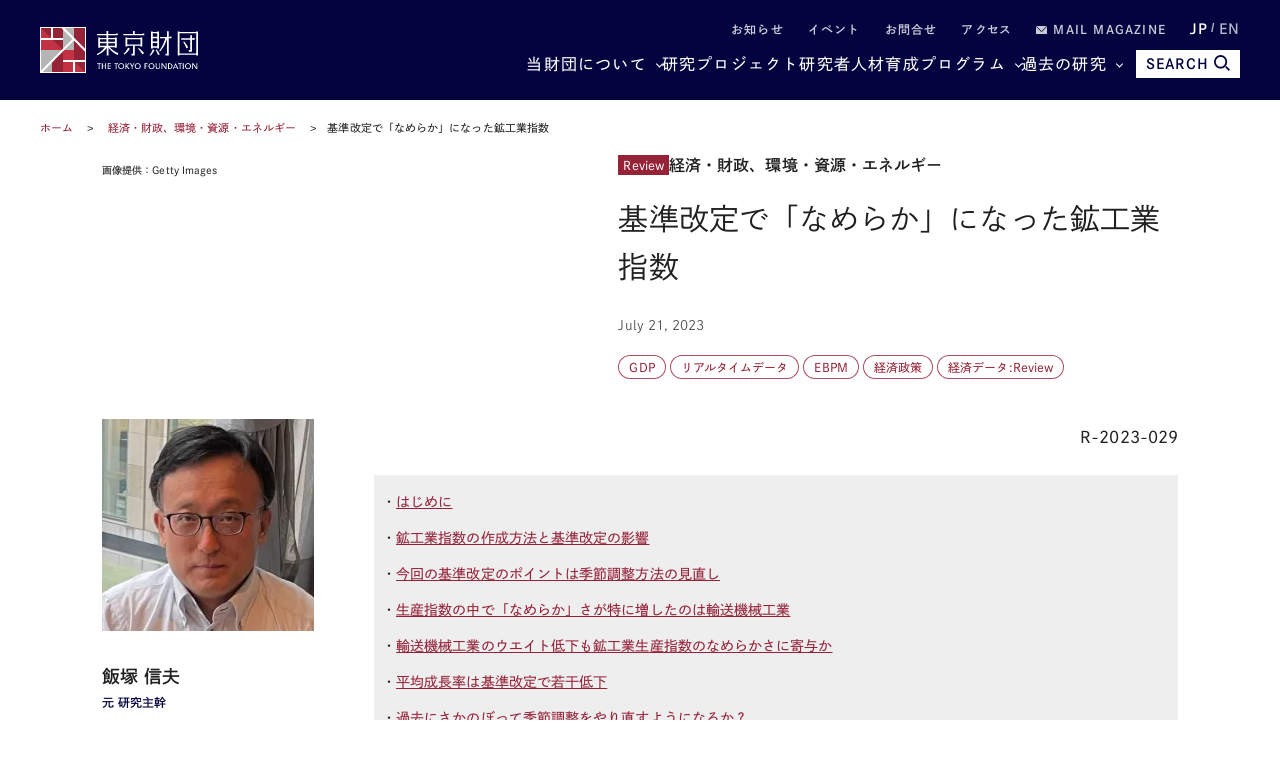

--- FILE ---
content_type: text/html; charset=UTF-8
request_url: https://www.tkfd.or.jp/research/detail.php?id=4306
body_size: 27091
content:
<!--  -->
<!DOCTYPE html>
<html lang="ja">
<head>

  <!-- Google Tag Manager -->
  <noscript><iframe src="//www.googletagmanager.com/ns.html?id=GTM-KZG7W6" height="0" width="0" style="display:none;visibility:hidden"></iframe></noscript>
  <script defer>(function(w,d,s,l,i){w[l]=w[l]||[];w[l].push({'gtm.start':new Date().getTime(),event:'gtm.js'});var f=d.getElementsByTagName(s)[0],j=d.createElement(s),dl=l!='dataLayer'?'&l='+l:'';j.async=true;j.src='//www.googletagmanager.com/gtm.js?id='+i+dl;f.parentNode.insertBefore(j,f);})(window,document,'script','dataLayer','GTM-KZG7W6');</script>
  <!-- End Google Tag Manager -->

  <meta charset="UTF-8">
  <meta name="viewport" content="width=device-width,initial-scale=1.0,maximum-scale=1.0">
  <meta name="format-detection" content="telephone=no">
  <meta http-equiv="X-UA-Compatible" content="ie=edge">
  <title>基準改定で「なめらか」になった鉱工業指数 | 研究プログラム | 東京財団</title>
  <meta name="description" content="R-2023-029・はじめに・第３次産業活動指数の作成方法と基準改定の影響・第３次産業活動指数の変動－コロナ禍前とコロナ禍－・第３次産業活動指数の変動－基準改定の影響－・コロナ禍＆基準改定後で事後的... 【テーマ：マクロ経済・経済政策】">
  <meta name="keywords" content="政策提言,コラム,レポート,東京財団,政策研究,tokyofoundation,シンクタンク">
  <link rel="canonical" href="https://www.tkfd.or.jp/research/detail.php?id=4306">
  <meta property="og:title" content="基準改定で「なめらか」になった鉱工業指数 | 研究プログラム | 東京財団">
  <meta property="og:type" content="article">
  <meta property="og:url" content="https://www.tkfd.or.jp/research/detail.php?id=4306">
  <meta property="og:image" content="https://www.tkfd.or.jp/files/research/Data_Lab/20230726_iizuka.jpg">
  <meta property="og:site_name" content="東京財団">
  <meta property="og:description" content="R-2023-029・はじめに・第３次産業活動指数の作成方法と基準改定の影響・第３次産業活動指数の変動－コロナ禍前とコロナ禍－・第３次産業活動指数の変動－基準改定の影響－・コロナ禍＆基準改定後で事後的... 【テーマ：マクロ経済・経済政策】">
  <meta property="fb:app_id" content="329349984362514">
  <meta name="twitter:site" content="@tokyofoundation">
  <meta name="twitter:creator" content="@tokyofoundation">
  <meta name="twitter:description" content="R-2023-029・はじめに・第３次産業活動指数の作成方法と基準改定の影響・第３次産業活動指数の変動－コロナ禍前とコロナ禍－・第３次産業活動指数の変動－基準改定の影響－・コロナ禍＆基準改定後で事後的... 【テーマ：マクロ経済・経済政策】">
  <meta name="twitter:image" content="https://www.tkfd.or.jp/files/research/Data_Lab/20230726_iizuka.jpg">
  <meta name="twitter:card" content="summary_large_image">
  
    <link rel="alternate" hreflang="en" href="https://www.tkfd.or.jp">
    <link rel="icon" href="/files/favicon.ico" type="image/vnd.microsoft.icon">
  <link rel="shortcut icon" href="/files/favicon.ico" type="image/vnd.microsoft.icon">

  
  <style>@charset "UTF-8";svg{fill:transparent;width:10%}:root{--font-family-serif:"Times New Roman",serif;--color-darkest:#202020;--color-highlight:#fff;--color-primary:#962238;--color-secondary:#03043f;--color-bg-gray:#ebebeb;--color-gray-text:#505050;--color-text:var(--color-darkest);--color-bg:var(--color-highlight);--font-ja-l:"Shuei KakuGo Gin L",dnp-shuei-gothic-gin-std,sans-serif;--font-ja-m:"Shuei KakuGo Gin M",dnp-shuei-gothic-gin-std,sans-serif;--font-ja-b:"Shuei KakuGo Gin B",dnp-shuei-gothic-gin-std,sans-serif}[lang=ja] body{--font-family:var(--font-ja-m);font-weight:500}[lang=en] body{--font-family:"Open Sans",open-sans,sans-serif;font-weight:500}.layout__fill_1-1>section,.layout__main--medium>section,.layout__main--minimum>section,.layout__main--narrow>section,.layout__main>section{position:relative;margin:0 auto}.layout__fill_1-1>section::after,.layout__main--medium>section::after,.layout__main--minimum>section::after,.layout__main--narrow>section::after,.layout__main>section::after{content:"";display:block;position:absolute;top:0;left:calc(-1 * (var(--vw) - 100%)/ 2);width:var(--vw);height:100%;background-color:var(--color-bg);z-index:-1}*,:after,:before{margin:0;padding:0;list-style:none;background-repeat:no-repeat;box-sizing:inherit;vertical-align:inherit;font-family:inherit;letter-spacing:inherit;font-size:inherit;font-weight:inherit;line-height:inherit;color:inherit;font-kerning:inherit;outline:0}html{background-color:var(--color-highlight);scroll-behavior:smooth;font-kerning:normal;-webkit-text-size-adjust:100%;vertical-align:baseline;box-sizing:border-box;-webkit-font-smoothing:antialiased;-moz-osx-font-smoothing:grayscale}[id],a[name]{scroll-margin-top:60px}@media (min-width:600px){[id],a[name]{scroll-margin-top:80px}}@media (min-width:1025px){[id],a[name]{scroll-margin-top:110px}}body{color:var(--color-text);font-family:var(--font-family);font-weight:400;font-style:normal;line-height:1.93;letter-spacing:.005em;font-size:15px}[lang=en] body{font-weight:300}@media (min-width:600px){body{font-size:16px;line-height:2.31}[lang=en] body{line-height:2.19}}picture{display:block;overflow:hidden}.layout__main,.layout__main--medium,.layout__main--minimum,.layout__main--narrow{overflow-wrap:break-word;word-wrap:break-word;word-break:break-word;box-sizing:content-box;max-width:1200px;margin:auto;padding:0 20px}.layout__main--medium{max-width:1076px}.layout__main--narrow{max-width:964px}.layout__main--minimum{max-width:750px}@media (min-width:1025px){.layout__fill_1-1{display:flex;padding:0 20px}.layout__fill_1-1>section{width:50%}.layout__fill_1-1>section::after{width:calc(var(--vw)/ 2)}.layout__fill_1-1>section:first-child{padding-right:40px}.layout__fill_1-1>section:first-child::after{left:calc(-1 * ((var(--vw)/ 2) - 100%))}.layout__fill_1-1>section:last-child{padding-left:40px}.layout__fill_1-1>section:last-child::after{left:0}.layout__fill_1-1 .top-section-publications__slider{margin-left:0;margin-right:0}.layout__fill_1-1 .top-section-publications__slider .swiper{width:160px}}@media (min-width:1025px) and (max-width:1200px){.layout__fill_1-1 .top-section-publications__slider{margin-left:-40px;margin-right:-40px}}@media (min-width:1025px){.layout__fill_1-1--content{display:flex;flex-direction:column;justify-content:space-between}}.layout__article{display:flex;margin-bottom:40px}@media (min-width:600px){.layout__article{margin-bottom:60px}}.layout__article--contents{flex:1;gap:40px 60px;grid-template-columns:212px 1fr;grid-template-rows:auto auto 1fr}@media (min-width:600px){.layout__article--contents{display:grid;gap:20px}}@media (min-width:1025px){.layout__article--contents{gap:40px 60px}}.layout__article--content1{order:1;grid-row:1;grid-column:1/span 2;margin-bottom:40px}@media (min-width:600px){.layout__article--content1{margin-bottom:0}.experts-detail .layout__article--content1{margin-bottom:25px}}.no-image .layout__article--content1{grid-column:2}.layout__article--content2{order:3;grid-row:2;grid-column:2;margin:40px 0}@media (min-width:600px){.layout__article--content2{margin:0}}.layout__article--content3{order:2;grid-row:2/span 2;grid-column:1;margin:40px 0 20px}@media (min-width:600px){.layout__article--content3{margin:0}}.no-image .layout__article--content3{grid-row:1/span 4}.layout__article--content4{order:4;grid-row:3;grid-column:2}.layout__about{margin-top:35px}@media (min-width:600px){.layout__about{margin-top:40px;display:grid;grid-template-columns:180px 1fr;grid-template-rows:repeat(2,auto-fit);gap:0 20px}}@media (min-width:1025px){.layout__about{grid-template-columns:230px 1fr;gap:0 80px}}.layout__about--main{overflow-wrap:break-word;word-wrap:break-word;word-break:break-word;margin-bottom:35px}@media (min-width:600px){.layout__about--main{grid-row:1;grid-column:2;margin-bottom:60px}}@media (min-width:600px){.layout__about--bottom{grid-row:2;grid-column:1/span 2}}@media (min-width:600px){.layout__about--side{grid-row:1;grid-column:1;margin-bottom:60px}}.global-header-large,.global-header-small{--color-text:var(--color-highlight);transition:transform .4s;transform:translateY(0)}.header-hidden .global-header-large,.header-hidden .global-header-small{transform:translateY(-101%)}.global-header-small{display:flex;justify-content:space-between;align-items:center;padding:0 20px;background-color:var(--color-secondary);color:var(--color-text);width:100%;height:50px;position:sticky;top:0;z-index:2}@media (min-width:600px){.global-header-small{height:70px}}@media (min-width:1025px){.global-header-small{display:none}}.global-header-small__menu{cursor:pointer;display:block;width:30px;height:20px;position:relative}.global-header-small__menu span{display:block;height:1px;width:100%;background-color:var(--color-text);position:absolute;left:0}.global-header-small__menu span:nth-child(1){top:0}.menu-open .global-header-small__menu span:nth-child(1){top:50%;transform:rotate(45deg)}.global-header-small__menu span:nth-child(2){top:50%}.menu-open .global-header-small__menu span:nth-child(2){transform:rotateY(90deg)}.global-header-small__menu span:nth-child(3){bottom:0}.menu-open .global-header-small__menu span:nth-child(3){bottom:50%;transform:rotate(-45deg)}.global-header-small__logo{width:150px;margin:auto}@media (min-width:600px){.global-header-small__logo{width:260px}}.global-header-small__logo img{width:100%}.global-header-small__search{cursor:pointer;display:flex;flex-direction:column;justify-content:space-between;align-items:center;width:36px;height:33px;line-height:1}.sp-search-open .global-header-small__search{position:relative}.sp-search-open .global-header-small__search::after,.sp-search-open .global-header-small__search::before{content:"";display:block;height:1px;width:30px;background-color:var(--color-text);position:absolute;top:0;left:0;right:0;bottom:0;margin:auto}.sp-search-open .global-header-small__search::before{transform:rotate(45deg)}.sp-search-open .global-header-small__search::after{transform:rotate(-45deg)}.global-header-small__search--icon{display:block;text-align:center}.global-header-small__search--icon svg{width:53%;height:auto;fill:var(--color-text)}.sp-search-open .global-header-small__search--icon{display:none}.global-header-small__search--text{display:block;font-size:10px;line-height:1;transform:scale(.8);font-weight:600}[lang=ja] .global-header-small__search--text{font-family:var(--font-ja-b)}.sp-search-open .global-header-small__search--text{display:none}.global-header-small__searcharea{position:fixed;top:0;left:0;z-index:1;width:var(--vw);height:100%;padding-top:50px;pointer-events:none;display:flex;flex-direction:column}@media (min-width:600px){.global-header-small__searcharea{padding-top:70px}}@media (min-width:1025px){.global-header-small__searcharea{display:none}}.sp-search-open .global-header-small__searcharea{pointer-events:auto}.global-header-small__searcharea--content{padding:10px 20px 20px;background-color:var(--color-secondary);display:flex;justify-content:space-between;gap:10px;transition:transform .4s;transform:translateY(-200%)}.sp-search-open .global-header-small__searcharea--content{transform:translateY(0)}.global-header-small__searcharea--content .freeword-search{display:flex;border:none;width:calc(100% - 73px - 10px)}.global-header-small__searcharea--content .freeword-search--input{width:calc(100% - 37px)}.global-header-small__searcharea--content .freeword-search--button{width:37px;height:37px}.global-header-small__searcharea--button{display:block;height:37px;width:73px;line-height:37px;font-size:10px;font-weight:600;text-align:center;padding:0 10px;background-color:var(--color-highlight);color:var(--color-secondary)}[lang=ja] .global-header-small__searcharea--button{font-family:var(--font-ja-b)}[lang=en] .global-header-small__searcharea--button{line-height:1.2;display:flex;align-items:center;justify-content:center}.global-header-large{display:flex;justify-content:space-between;align-items:center;padding:0 20px;background-color:var(--color-secondary);color:var(--color-text);width:100%;height:100px;position:sticky;top:0;z-index:2}@media (max-width:1024px){.global-header-large{display:none}}.global-header-large__wrapper{width:100%;height:100%;max-width:1200px;margin:auto;display:flex;justify-content:space-between;align-items:center}.global-header-large__logo{width:268px}.global-header-large__menu{flex:1;line-height:1}.global-header-large__sublist{display:flex;justify-content:flex-end;align-items:center;margin-bottom:14px;font-size:12px;font-weight:600;letter-spacing:.1em}[lang=ja] .global-header-large__sublist{font-family:var(--font-ja-b)}[lang=en] .global-header-large__sublist{letter-spacing:.02em}.global-header-large__sublist--item{margin-left:2em}.global-header-large__sublist--link{opacity:.8}.global-header-large__sublist--link:hover{text-decoration:underline;text-decoration-thickness:1px}.global-header-large__sublist i{display:inline-block;width:1em}.global-header-large__sublist i svg{width:11px;fill:var(--color-text)}.global-header-large__lang{display:flex;justify-content:flex-end;align-items:center}.global-header-large__lang--item{text-align:center}.global-header-large__lang--item+.global-header-large__lang--item{margin-left:.25em}.global-header-large__lang--item+.global-header-large__lang--item::before{content:"/";position:relative;top:-2px;margin-right:.25em;opacity:.7}.global-header-large__lang--link{opacity:.7;font-size:14px;font-weight:600}[lang=ja] .global-header-large__lang--link{font-family:var(--font-ja-b)}[lang=ja] .global-header-large__lang--link.ja{opacity:1;pointer-events:none}[lang=en] .global-header-large__lang--link.en{opacity:1;pointer-events:none}.global-header-large__lang--link:hover{text-decoration:underline;text-decoration-thickness:1px}.global-header-large__mainlist{display:flex;justify-content:flex-end;align-items:center;letter-spacing:.075em;gap:0 1em;font-size:14px}[lang=en] .global-header-large__mainlist{letter-spacing:0}@media (min-width:1140px){.global-header-large__mainlist{gap:0 1.5em;font-size:16px}}@media (min-width:1220px){.global-header-large__mainlist{gap:0 2.25em}[lang=en] .global-header-large__mainlist{gap:0 2em}}.global-header-large__mainlist--item{white-space:nowrap;flex:0;position:relative}.global-header-large__mainlist--link:hover{text-decoration:underline;text-decoration-thickness:1px}.global-header-large__mainlist--link[href^="#mega"]{position:relative;padding-right:15px}.global-header-large__mainlist--link[href^="#mega"]::after{content:"";display:block;width:5px;height:5px;border-right:1px solid var(--color-text);border-bottom:1px solid var(--color-text);position:absolute;top:50%;right:0;transform:translateY(-50%) rotate(45deg)}.megamenu-open[data-megamenu='#mega-menu1'] .global-header-large__mainlist--link[href="#mega-menu1"],.megamenu-open[data-megamenu='#mega-menu2'] .global-header-large__mainlist--link[href="#mega-menu2"],.megamenu-open[data-megamenu='#mega-menu3'] .global-header-large__mainlist--link[href="#mega-menu3"]{opacity:.8}.megamenu-open[data-megamenu='#mega-menu1'] .global-header-large__mainlist--link[href="#mega-menu1"]::after,.megamenu-open[data-megamenu='#mega-menu2'] .global-header-large__mainlist--link[href="#mega-menu2"]::after,.megamenu-open[data-megamenu='#mega-menu3'] .global-header-large__mainlist--link[href="#mega-menu3"]::after{transform:translateY(-40%) rotate(-135deg)}.global-header-large__search{transition:width .4s;position:absolute;top:0;right:0;width:0;height:100%;background-color:var(--color-secondary);overflow:hidden;display:flex;justify-content:space-between;gap:10px;z-index:1}.search .global-header-large__search{width:65vw}@media (min-width:1140px){.search .global-header-large__search{width:70vw}}@media (min-width:1220px){.search .global-header-large__search{width:880px}}.global-header-large__search .freeword-search{flex:1;border:none}.global-header-large__search .freeword-search--button{width:28px;height:28px}.global-header-large__search--advanced{display:flex;background-color:var(--color-highlight);color:var(--color-secondary);font-size:12px;font-weight:600;line-height:1;padding:0 15px;align-items:center;justify-content:center}[lang=ja] .global-header-large__search--advanced{font-family:var(--font-ja-b)}.global-header-large__search--advanced:hover{opacity:.9}.global-header-large__search--close{cursor:pointer;width:28px;height:28px;outline:0;border:none;appearance:none;box-sizing:border-box;margin:0;padding:0;background-color:var(--color-secondary);position:relative}.global-header-large__search--close::after,.global-header-large__search--close::before{content:"";display:block;height:1px;width:30px;background-color:var(--color-highlight);position:absolute;top:0;left:0;right:0;bottom:0;margin:auto}.global-header-large__search--close::before{transform:rotate(45deg)}.global-header-large__search--close::after{transform:rotate(-45deg)}.global-header-large__search--button{position:relative;z-index:0;margin-left:1em;color:var(--color-secondary);font-size:14px;cursor:pointer;border:none;border-radius:0;outline:0;appearance:none;box-sizing:border-box;display:flex;align-items:center;height:28px;background:var(--color-text);font-weight:700;padding:0 10px}[lang=en] .global-header-large__search--button{margin-left:0}[lang=ja] .global-header-large__search--button{font-family:var(--font-ja-b)}.global-header-large__search--button i{margin-left:5px}.global-header-large__search--button svg{fill:var(--color-secondary);width:16px}.global-navigation{display:none;transform:translateX(-101%)}.global-megamenu{display:none;transform:translateY(-100px)}.global-breadcrumb{display:block;line-height:1.4;padding:0 20px;margin:15px 0;font-size:10px}@media (min-width:600px){.global-breadcrumb{margin:20px 0;font-size:11px}}.global-breadcrumb__list{width:100%;max-width:1200px;margin:auto}.global-breadcrumb__list--item{display:inline;position:relative}.global-breadcrumb__list--item+.global-breadcrumb__list--item::before{content:"　>　"}.global-breadcrumb__list--link{color:var(--color-primary)}.global-breadcrumb__list--link:hover{text-decoration:underline;text-decoration-thickness:1px}.thumbnail{position:absolute;width:100%;height:100%;z-index:-1;overflow:hidden}.thumbnail__img{position:absolute;width:100%;height:100%;object-fit:cover;transition:transform 1s}.top-headline__1st .thumbnail::before,.top-headline__2nd .thumbnail::before{content:"";display:block;position:absolute;top:0;left:0;width:100%;height:100%;background:linear-gradient(0deg,rgba(0,0,0,.5) 0,transparent 75%,transparent 100%);z-index:1}.thumbnail.movie::after{content:"";display:block;width:0;height:0;border-style:solid;border-width:7.25px 0 7.25px 12.5px;border-color:transparent transparent transparent #fff;position:absolute;top:0;left:0;right:0;bottom:0;margin:auto;filter:drop-shadow(0 0 5px rgba(0, 0, 0, .5))}@media (min-width:600px){.thumbnail.movie::after{border-width:14.5px 0 14.5px 25px}}.entry{container:inline-size/entry-wrapper;position:relative;page-break-inside:avoid;break-inside:avoid;display:flex;flex-direction:row-reverse;justify-content:space-between;align-items:flex-start;z-index:0;border-top:1px solid var(--color-text);padding:20px 0}@container entry-wrapper size(max-width:220px){.entry{padding:10px 0}}.entry:last-child{padding-bottom:0}.top-headline__1st .entry{padding:0;border-top:none;flex-direction:column;color:var(--color-highlight);width:100%;aspect-ratio:16/9}.top-headline__2nd .entry{padding:0;border-top:none;flex-direction:column;width:calc(50% - 4px)}@media (min-width:600px){.top-headline__2nd .entry{width:calc(50% - 2px);aspect-ratio:16/9;color:var(--color-highlight)}}@media (min-width:1025px){.top-headline__2nd .entry{width:100%;height:calc(50% - 2px)}}.entry__permalink{display:block;width:100%;height:100%;position:absolute;top:0;left:0;z-index:1;overflow:hidden;text-indent:-9999px}.entry__permalink:hover~.entry__thumbnail .thumbnail__img{transform:scale(1.05)}.entry__permalink:hover~.entry__text .entry__text--title{text-decoration:underline;text-decoration-thickness:1px}.entry__thumbnail{width:100%;max-width:100px;aspect-ratio:16/9;position:relative;margin-left:1em;line-height:1;color:var(--color-highlight)}@media (min-width:600px){.entry__thumbnail{margin-left:2em}}@container entry-wrapper size(min-width:460px){.entry__thumbnail{max-width:190px}}.top-headline__1st .entry__thumbnail{max-width:none;position:absolute;top:0;left:0;width:100%;height:100%;margin-left:0}.top-headline__2nd .entry__thumbnail{max-width:none;width:100%;margin-left:0}@media (min-width:600px){.top-headline__2nd .entry__thumbnail{position:absolute;top:0;left:0;height:100%}}.entry__thumbnail--ribbon{max-width:90%;position:absolute;top:0;left:0;background-color:var(--color-primary);font-size:10px}@media (min-width:1025px){.entry__thumbnail--ribbon{font-size:12px}}.top-headline__1st .entry__thumbnail--ribbon,.top-headline__2nd .entry__thumbnail--ribbon{font-size:12px}@media (min-width:1025px){.top-headline__1st .entry__thumbnail--ribbon,.top-headline__2nd .entry__thumbnail--ribbon{font-size:15px}}.entry__thumbnail--ribbon--link{max-width:100%;display:block;padding:4px 5px;text-overflow:ellipsis;white-space:nowrap;overflow:hidden}.entry__thumbnail--caption{position:absolute;bottom:0;right:0;padding:5px;display:none;font-size:10px;font-weight:400}[lang=ja] .entry__thumbnail--caption{font-family:var(--font-ja-l)}.top-headline__1st .entry__thumbnail--caption{display:block}@media (min-width:600px){.top-headline__2nd .entry__thumbnail--caption{display:block}}.entry__text{flex:1;line-height:1.5}.top-headline__1st .entry__text{display:flex;flex-direction:column;justify-content:flex-end;padding:0 10px 10px}.top-headline__1st .entry__text.no-caption{padding:0 10px 5px}@media (min-width:600px){.top-headline__1st .entry__text.no-caption{padding:0 10px 10px}}.top-headline__2nd .entry__text{margin-top:10px}@media (min-width:600px){.top-headline__2nd .entry__text{margin-top:0;display:flex;flex-direction:column;justify-content:flex-end;padding:0 10px 18px}.top-headline__2nd .entry__text.no-caption{padding:0 10px 10px}}.entry__text--title{display:-webkit-box;-webkit-line-clamp:3;-webkit-box-orient:vertical;overflow:hidden;font-size:13px;line-height:1.5;font-weight:500}[lang=ja] .entry__text--title{font-family:var(--font-ja-l)}.top-headline__1st .entry__text--title{font-size:17px}.top-headline__2nd .entry__text--title{font-size:14px}@media (min-width:1025px){.entry__text--title{font-size:16px}.top-headline__1st .entry__text--title{font-size:26px}.top-headline__2nd .entry__text--title,.top-headline__3rd .entry__text--title,.top-headline__4th .entry__text--title{font-size:18px}}@container entry-wrapper size(max-width:220px){.entry__text--title{font-size:14px}}.search__list .entry__text--title{font-size:13px}@media (min-width:600px){.search__list .entry__text--title{font-size:18px}}.entry__text--flex{display:flex;margin-top:.5em;font-size:10px}@media (min-width:600px){.entry__text--flex{font-size:12px}}@container entry-wrapper size(max-width:220px){.entry__text--flex{display:block;font-size:10px}}.entry__text--date{color:var(--color-gray-text);padding-right:1em;font-weight:400}[lang=ja] .entry__text--date{font-family:var(--font-ja-l)}@container entry-wrapper size(max-width:220px){.entry__text--date{display:block;margin-bottom:4px}}.entry__text--author{flex:1;color:var(--color-primary);display:inline-flex;flex-wrap:wrap;justify-content:flex-start;align-items:flex-start;font-weight:400}[lang=ja] .entry__text--author{font-family:var(--font-ja-l)}.top-headline__1st .entry__text--author{color:var(--color-highlight)}@media (min-width:600px){.top-headline__2nd .entry__text--author{color:var(--color-highlight)}}.entry__text--author--item::after{content:" ,";margin-right:.5em}.entry__text--author--item:last-child::after{content:""}.entry__text--author--link{position:relative}.entry__text--tags,.research-detail_title__tags{color:var(--color-primary);font-size:10px;margin-top:.5em;display:flex;flex-wrap:wrap;justify-content:flex-start;align-items:flex-start}@media (min-width:600px){.entry__text--tags,.research-detail_title__tags{font-size:12px}}.top-headline .entry__text--tags,.top-headline .research-detail_title__tags{display:none}.entry__text--tags--item,.research-detail_title__tags--item{margin-top:4px;margin-right:4px}.entry__text--tags--link,.research-detail_title__tags--link{position:relative;z-index:2;display:block;line-height:1;background-color:var(--color-highlight);border:1px solid rgba(150,34,56,.8);border-radius:30px;padding:4px 7px}@media (min-width:600px){.entry__text--tags--link,.research-detail_title__tags--link{padding:5px 10px}}.entry__text--tags--link:hover,.research-detail_title__tags--link:hover{background-color:#fafafa}.section-title{text-align:center;font-family:var(--font-family-serif);font-size:25px;letter-spacing:.05em;line-height:1.2}@media (min-width:1025px){.section-title{font-size:34px}}.section-title.light{color:var(--color-highlight)}.section-title__sub{font-weight:400;font-size:12px;text-align:center;line-height:1.2;margin-top:.75em}[lang=ja] .section-title__sub{font-family:var(--font-ja-l)}@media (min-width:1025px){.section-title__sub{font-size:16px}}.section-title__sub.light{color:var(--color-highlight)}.section-title__2nd{font-size:16px;font-weight:600;border-bottom:1px solid var(--color-secondary);margin:1.25em 0 1em}@media (min-width:600px){.section-title__2nd{font-size:20px}}[lang=ja] .section-title__2nd{font-family:var(--font-ja-b)}.section-title__2nd:first-child{margin-top:0}[lang=en] .article .entry-expert__other--contents,[lang=en] .article .entry-expert__other--title,[lang=en] .csr,[lang=en] .experts-detail_profile__text,[lang=en] .layout__about--main,[lang=en] .leadership,[lang=en] .ml__main,[lang=en] .privacy,[lang=en] .sitemap,[lang=en] .terms{font-size:15px;line-height:1.8}@media (min-width:600px){[lang=en] .article .entry-expert__other--contents,[lang=en] .article .entry-expert__other--title,[lang=en] .csr,[lang=en] .experts-detail_profile__text,[lang=en] .layout__about--main,[lang=en] .leadership,[lang=en] .ml__main,[lang=en] .privacy,[lang=en] .sitemap,[lang=en] .terms{font-size:18px;line-height:1.72}}.article{display:block;overflow:hidden;overflow-wrap:break-word;word-wrap:break-word;word-break:break-word;font-size:15px}[lang=ja] .article *{box-sizing:inherit}@media (max-width:599px){.article{width:calc(100vw - 40px)}}@media (min-width:600px){.article{font-size:16px}}[lang=en] .article{font-size:15px;line-height:1.8}@media (min-width:600px){[lang=en] .article{font-size:18px;line-height:1.72}}.article .fill-button{display:block;background-color:var(--color-secondary);color:var(--color-highlight);font-weight:600;line-height:1;text-align:center;padding:15px;width:70%;max-width:375px;margin:auto}[lang=ja] .article .fill-button{font-family:var(--font-ja-b)}@media (min-width:1025px){.article .fill-button{margin-left:0}}.article .fill-button:hover{opacity:.9}.article__id{font-size:13px;text-align:right;color:var(--color-gray-text)}.article__id+h2,.article__id+h3,.article__id+h4,.article__id+h5,.article__id+h6{margin-top:0}.article .reset-text{font-size:1rem}.article figure{display:block;max-width:100%}.article figure img{display:block}.article figure figcaption{margin-top:1em;color:grey;line-height:1.27;font-size:11px}@media (min-width:600px){.article figure figcaption{font-size:10px;line-height:1.7}}@media (min-width:600px){.article figure.left,.article figure.right{width:41.5%;margin-top:.5em;margin-bottom:.25em}.article figure.left{float:left;margin-right:1em}.article figure.right{float:right;margin-left:1em}}.indent,blockquote{padding-left:2em;padding-right:2em}@media (max-width:599px){br.pc{display:none}}@media (min-width:600px){br.sp{display:none}}.headLine2,h2:not([class]),h2[class=" typesquare_option"]{font-weight:500;letter-spacing:.1em;display:block;font-size:19px;margin-top:2em;margin-bottom:-.5rem;padding:.25em 0 0;color:var(--color-secondary);border-top:1px solid var(--color-secondary);line-height:1.6;font-feature-settings:"palt"}[lang=ja] .headLine2,[lang=ja] h2:not([class]),[lang=ja] h2[class=" typesquare_option"]{font-family:var(--font-ja-l)}@media (min-width:600px){.headLine2,h2:not([class]),h2[class=" typesquare_option"]{font-size:28px}}[lang=en] .headLine2,[lang=en] h2:not([class]),[lang=en] h2[class=" typesquare_option"]{padding-top:.75em;padding-bottom:.5em;letter-spacing:0;line-height:1.42}.headLine2 strong,h2:not([class]) strong,h2[class=" typesquare_option"] strong{font-weight:500}[lang=ja] .headLine2 strong,[lang=ja] h2:not([class]) strong,[lang=ja] h2[class=" typesquare_option"] strong{font-family:var(--font-ja-l)}.headLine2:first-child,h2:not([class]):first-child,h2[class=" typesquare_option"]:first-child{margin-top:auto}.headLine2:last-child,h2:not([class]):last-child,h2[class=" typesquare_option"]:last-child{margin-bottom:auto}.about .headLine2,.about h2:not([class]),.about h2[class=" typesquare_option"]{margin-bottom:-.5rem}.headLine3,h3:not([class]),h3[class=" typesquare_option"]{font-weight:500;letter-spacing:.1em;margin:1.5em 0 1em;font-size:18px;color:var(--color-secondary);line-height:1.6;font-feature-settings:"palt"}[lang=ja] .headLine3,[lang=ja] h3:not([class]),[lang=ja] h3[class=" typesquare_option"]{font-family:var(--font-ja-b)}@media (min-width:600px){.headLine3,h3:not([class]),h3[class=" typesquare_option"]{font-size:24px}}[lang=en] .headLine3,[lang=en] h3:not([class]),[lang=en] h3[class=" typesquare_option"]{letter-spacing:0}.headLine3:first-child,h3:not([class]):first-child,h3[class=" typesquare_option"]:first-child{margin-top:auto}.headLine3:last-child,h3:not([class]):last-child,h3[class=" typesquare_option"]:last-child{margin-bottom:auto}.headLine3 strong,h3:not([class]) strong,h3[class=" typesquare_option"] strong{font-weight:400}[lang=ja] .headLine3 strong,[lang=ja] h3:not([class]) strong,[lang=ja] h3[class=" typesquare_option"] strong{font-family:var(--font-ja-l)}.headLine4,h4:not([class]),h4[class=" typesquare_option"]{font-weight:600;margin:1.5em 0 1em;font-size:16px;color:var(--color-secondary);line-height:1.6;font-feature-settings:"palt"}[lang=ja] .headLine4,[lang=ja] h4:not([class]),[lang=ja] h4[class=" typesquare_option"]{font-family:var(--font-ja-b)}@media (min-width:600px){.headLine4,h4:not([class]),h4[class=" typesquare_option"]{font-size:20px}}.headLine4:first-child,h4:not([class]):first-child,h4[class=" typesquare_option"]:first-child{margin-top:auto}.headLine4:last-child,h4:not([class]):last-child,h4[class=" typesquare_option"]:last-child{margin-bottom:auto}.headLine5,h5:not([class]),h5[class=" typesquare_option"]{font-weight:600;margin:1.5em 0 1em;font-size:16px;line-height:1.6;font-feature-settings:"palt"}[lang=ja] .headLine5,[lang=ja] h5:not([class]),[lang=ja] h5[class=" typesquare_option"]{font-family:var(--font-ja-b)}@media (min-width:600px){.headLine5,h5:not([class]),h5[class=" typesquare_option"]{font-size:20px}}.headLine5:first-child,h5:not([class]):first-child,h5[class=" typesquare_option"]:first-child{margin-top:auto}.headLine5:last-child,h5:not([class]):last-child,h5[class=" typesquare_option"]:last-child{margin-bottom:auto}.headLine6,h6:not([class]),h6[class=" typesquare_option"]{font-weight:400;margin:1.5em 0 1em;font-size:16px;line-height:1.6;font-feature-settings:"palt"}[lang=ja] .headLine6,[lang=ja] h6:not([class]),[lang=ja] h6[class=" typesquare_option"]{font-family:var(--font-ja-l)}@media (min-width:600px){.headLine6,h6:not([class]),h6[class=" typesquare_option"]{font-size:20px}}.headLine6:first-child,h6:not([class]):first-child,h6[class=" typesquare_option"]:first-child{margin-top:auto}.headLine6:last-child,h6:not([class]):last-child,h6[class=" typesquare_option"]:last-child{margin-bottom:auto}.strong,strong:not([class]),strong[class=" typesquare_option"]{font-weight:600}[lang=ja] .strong,[lang=ja] strong:not([class]),[lang=ja] strong[class=" typesquare_option"]{font-family:var(--font-ja-b)}em:not([class]),em[class=" typesquare_option"]{font-style:italic}ul:not([class]),ul[class=" typesquare_option"]{padding-left:1.5em}ul:not([class]) li:not([class]),ul[class=" typesquare_option"] li:not([class]){list-style:disc}ol:not([class]),ol[class=" typesquare_option"]{padding-left:1.5em}ol:not([class]) li:not([class]),ol[class=" typesquare_option"] li:not([class]){list-style:decimal}li:not([class]),li[class=" typesquare_option"]{line-height:1.6;margin:.5em 0}img{vertical-align:bottom;max-width:100%;height:auto}img[style*="float: left;"],img[style*="float: right;"]{max-width:60%}img[style*="float: left;"]{margin-right:1em}img[style*="float: right;"]{margin-left:1em}figure:not([class]),figure[class=" typesquare_option"],ol:not([class]),ol[class=" typesquare_option"],p:not([class]),p[class=" typesquare_option"],table:not([class]),table[class=" typesquare_option"],ul:not([class]),ul[class=" typesquare_option"]{margin:1.25em 0}[lang=en] figure:not([class]),[lang=en] figure[class=" typesquare_option"],[lang=en] ol:not([class]),[lang=en] ol[class=" typesquare_option"],[lang=en] p:not([class]),[lang=en] p[class=" typesquare_option"],[lang=en] table:not([class]),[lang=en] table[class=" typesquare_option"],[lang=en] ul:not([class]),[lang=en] ul[class=" typesquare_option"]{margin:.75em 0}figure:not([class]):first-child,figure[class=" typesquare_option"]:first-child,ol:not([class]):first-child,ol[class=" typesquare_option"]:first-child,p:not([class]):first-child,p[class=" typesquare_option"]:first-child,table:not([class]):first-child,table[class=" typesquare_option"]:first-child,ul:not([class]):first-child,ul[class=" typesquare_option"]:first-child{margin-top:auto}figure:not([class]):last-child,figure[class=" typesquare_option"]:last-child,ol:not([class]):last-child,ol[class=" typesquare_option"]:last-child,p:not([class]):last-child,p[class=" typesquare_option"]:last-child,table:not([class]):last-child,table[class=" typesquare_option"]:last-child,ul:not([class]):last-child,ul[class=" typesquare_option"]:last-child{margin-bottom:auto}a[class]{text-decoration:none}a:not([class]),a[class=" typesquare_option"]{color:var(--color-primary);text-decoration:underline}hr:not([class]),hr[class=" typesquare_option"]{border:none;display:block;height:1px;background-color:#d5d5d5;margin:2.5em auto}table{border-collapse:collapse;margin:1.25em 0;box-sizing:border-box}[lang=en] table{margin:.75em 0}table td,table th{padding:.5em;border:1px solid #ccc}table:not([class]),table[class=" typesquare_option"]{box-sizing:border-box;width:100%;max-width:100%;font-size:.8em;line-height:1.4}@media (min-width:600px){table:not([class]),table[class=" typesquare_option"]{font-size:.9em}}table:not([class]) td:not([class]),table:not([class]) td[class=" typesquare_option"],table:not([class]) th:not([class]),table:not([class]) th[class=" typesquare_option"],table[class=" typesquare_option"] td:not([class]),table[class=" typesquare_option"] td[class=" typesquare_option"],table[class=" typesquare_option"] th:not([class]),table[class=" typesquare_option"] th[class=" typesquare_option"]{width:auto;max-width:100%}table:not([class]) th:not([class]),table:not([class]) th[class=" typesquare_option"],table[class=" typesquare_option"] th:not([class]),table[class=" typesquare_option"] th[class=" typesquare_option"]{font-weight:600;background-color:var(--color-bg-gray)}[lang=ja] table:not([class]) th:not([class]),[lang=ja] table:not([class]) th[class=" typesquare_option"],[lang=ja] table[class=" typesquare_option"] th:not([class]),[lang=ja] table[class=" typesquare_option"] th[class=" typesquare_option"]{font-family:var(--font-ja-b)}.top-headline{width:100%;padding-bottom:35px;padding-top:20px}@media (min-width:1025px){.top-headline{padding-top:30px;padding-bottom:50px}}.top-headline__wrap{display:flex;width:100%;margin-bottom:20px;flex-direction:column}@media (min-width:1025px){.top-headline__wrap{flex-direction:row}}.top-headline__1st{flex:1;width:100%}@media (min-width:1025px){.top-headline__1st{width:auto}}.top-headline__1st .entry__text--date{color:var(--color-highlight)}.top-headline__2nd{display:flex;justify-content:space-between;align-items:stretch;margin-top:8px;width:100%}@media (min-width:600px){.top-headline__2nd{margin-top:4px}.top-headline__2nd .entry__text--date{color:var(--color-highlight)}}@media (min-width:1025px){.top-headline__2nd{gap:10px;width:32.5%;margin-top:0;margin-left:10px;flex-direction:column}}.top-headline__3rd{margin-top:25px;margin-bottom:30px}@media (min-width:1025px){.top-headline__3rd{display:flex;flex-wrap:wrap;gap:0 30px}.top-headline__3rd .entry{width:calc(100% / 2 - 15px)}}.top-headline__4th{display:none}@media (min-width:600px){.top-headline__4th{margin-top:0;margin-bottom:20px;display:flex;flex-wrap:wrap;gap:0 30px}.top-headline__4th .entry{width:calc(100% / 2 - 15px)}}@media (min-width:1025px){.top-headline__4th{display:flex;flex-wrap:wrap;gap:0 36px}.top-headline__4th .entry{width:calc(100% / 3 - 24px)}}.top-headline__4th .entry:nth-child(8){display:none}@media (min-width:1025px){.top-headline__4th .entry:nth-child(8){display:block}}.research-detail_title{position:relative;z-index:0}@media (min-width:600px){.research-detail_title{display:flex;justify-content:space-between}}.research-detail_title__thumbnail{margin-bottom:40px;line-height:1}@media (min-width:600px){.research-detail_title__thumbnail{margin-bottom:0;width:35%}}@media (min-width:1025px){.research-detail_title__thumbnail{width:45%}}.research-detail_title__thumbnail--image{position:relative;z-index:0;width:100%;aspect-ratio:16/9}.research-detail_title__thumbnail--caption{display:block;font-size:10px;margin-top:10px}@media (min-width:600px){.research-detail_title__info{width:62%}}@media (min-width:1025px){.research-detail_title__info{width:52%}}.no-image .research-detail_title__info{width:100%}.research-detail_title__connection{display:flex;align-items:center;line-height:1;gap:10px}.research-detail_title__connection--ribbon{background-color:var(--color-primary);font-size:10px}@media (min-width:600px){.research-detail_title__connection--ribbon{font-size:12px}}.research-detail_title__connection--ribbon--link{display:inline-block;padding:4px 5px;color:var(--color-highlight)}.research-detail_title__connection--program{font-size:12px;font-weight:600}@media (min-width:1025px){.research-detail_title__connection--program{font-size:16px}}[lang=ja] .research-detail_title__connection--program{font-family:var(--font-ja-b)}.research-detail_title__title{font-weight:400;margin:20px 0;font-size:19px;line-height:1.6}[lang=ja] .research-detail_title__title{font-family:var(--font-ja-l)}@media (min-width:600px){.research-detail_title__title{font-size:30px}}[lang=en] .research-detail_title__title{font-weight:500;line-height:1.38;font-size:21px}@media (min-width:600px){[lang=en] .research-detail_title__title{font-size:32px;line-height:1.31}}.research-detail_title__date{font-weight:400;color:var(--color-gray-text);font-size:10px}[lang=ja] .research-detail_title__date{font-family:var(--font-ja-l)}@media (min-width:1025px){.research-detail_title__date{font-size:13px}}.research-detail_title__tags{margin-top:10px}.research-detail_author__expert .entry-expert+.entry-expert{margin-top:30px}@media (min-width:600px){.research-detail_author__expert .entry-expert+.entry-expert{margin-top:60px}}.research-detail_author__expert .entry-expert__profile--image{order:1}.research-detail_author__expert .entry-expert__profile--position{order:3}.research-detail_author__expert .entry-expert__profile--name{order:2}.research-detail_author__expert .entry-expert__profile--name-small{display:none}.research-detail_author__title{font-size:16px;font-weight:600;letter-spacing:.05em;margin:60px 0 14px}[lang=ja] .research-detail_author__title{font-family:var(--font-ja-b)}@media (min-width:1025px){.research-detail_author__title{font-size:18px;margin:130px 0 20px}}.research-detail_author__title:first-child{margin-top:0}.research-detail_author__title+.common-recommend-entry__list--single{margin:0}.research-detail_contents__point{background-color:var(--color-bg-gray);padding:20px;font-size:15px;margin-bottom:3em}@media (min-width:1025px){.research-detail_contents__point{margin-bottom:5em}}@media (min-width:1025px){.research-detail_contents__point{padding:30px 34px;font-size:16px}}[lang=en] .research-detail_contents__point{font-size:15px;line-height:1.8;margin-bottom:1.5em}@media (min-width:600px){[lang=en] .research-detail_contents__point{font-size:18px;line-height:1.72;margin-bottom:2em}}.research-detail_contents__point--title{font-weight:600}[lang=ja] .research-detail_contents__point--title{font-family:var(--font-ja-b)}@media (min-width:1025px){.research-detail_contents__point--title{font-size:18px}}</style>
  
  <!-- <link rel="stylesheet" href="/assets/css/style.css"> -->
  <link rel="preload" href="/assets/css/style.css" as="style" onload="this.rel='stylesheet'">
  <!-- <link rel="preconnect" href="https://fonts.googleapis.com"> -->
  <!-- <link rel="preconnect" href="https://fonts.gstatic.com" crossorigin> -->
  <!-- <link rel="stylesheet" href="https://fonts.googleapis.com/css2?family=Open+Sans:wght@400;500;600&display=swap"> -->
  <script src="//typesquare.com/3/tsst/script/ja/typesquare.js?5df19d061ab44b2ba0be0cf0e90393a3"></script>
  
</head>
<body>

  <header class="global-header-small">
    <div class="global-header-small__menu">
        <span></span>
        <span></span>
        <span></span>
    </div>
    <h1 class="global-header-small__logo"><a class="global-header-small__logo--link" href="/"><img src="/assets/img/logo-wh.svg" alt="東京財団" width="158" height="46"></a></h1>
    <div class="global-header-small__search">
        <i class="global-header-small__search--icon">
        <svg viewBox="0 0 20.67 19.997">
            <use xlink:href="/assets/img/icon_loupe.svg#icon_loupe"></use>
        </svg>
        </i>
        <small class="global-header-small__search--text">SEARCH</small>
    </div>
    
</header>
<div class="global-header-small__searcharea">
    <div class="global-header-small__searcharea--content">
        <form class="freeword-search" action="/search/" method="get">
        <input class="freeword-search--input" type="search" placeholder="フリーワード検索" name="freeword">
        <button class="freeword-search--button" type='submit' aria-label="search"><svg viewBox="0 0 20.67 19.997">
            <use xlink:href="/assets/img/icon_loupe.svg#icon_loupe"></use>
            </svg></button>
        </form>
        <a class="global-header-small__searcharea--button" href="/search-advanced/">詳細検索</a>
    </div>
</div>
<header class="global-header-large">
    <div class="global-header-large__wrapper">
        <h1 class="global-header-large__logo"><a class="global-header-large__logo--link" href="/"><img src="/assets/img/logo-wh.svg" alt="東京財団" width="158" height="46"></a></h1>
        <div class="global-header-large__menu">
        <ul class="global-header-large__sublist">
            <li class="global-header-large__sublist--item"><a class="global-header-large__sublist--link" href="/news/">お知らせ</a></li>
            <li class="global-header-large__sublist--item"><a class="global-header-large__sublist--link" href="/events/">イベント</a></li>
            <li class="global-header-large__sublist--item"><a class="global-header-large__sublist--link" href="/inquiry/">お問合せ</a></li>
            <li class="global-header-large__sublist--item"><a class="global-header-large__sublist--link" href="/about/access/">アクセス</a></li>
            <li class="global-header-large__sublist--item"><a class="global-header-large__sublist--link" href="/ml/"><i><svg viewBox="0 0 15.165 10.886">
                    <use xlink:href="/assets/img/icon_mail.svg#icon_mail"></use>
                </svg></i> MAIL MAGAZINE</a></li>
            <li class="global-header-large__sublist--item">
            <ul class="global-header-large__lang">
                <li class="global-header-large__lang--item"><a class="global-header-large__lang--link ja" href="/">JP</a></li>
                <li class="global-header-large__lang--item"><a class="global-header-large__lang--link en" href="
      https://www.tokyofoundation.org
  ">EN</a></li>
            </ul>
            </li>
        </ul>
        <ul class="global-header-large__mainlist">
            <li class="global-header-large__mainlist--item"><a class="global-header-large__mainlist--link" href="#mega-menu1">当財団について</a></li>
            <li class="global-header-large__mainlist--item"><a class="global-header-large__mainlist--link" href="/projects/">研究プロジェクト</a></li>
            <li class="global-header-large__mainlist--item"><a class="global-header-large__mainlist--link" href="/experts/">研究者</a></li>
            <li class="global-header-large__mainlist--item"><a class="global-header-large__mainlist--link" href="#mega-menu3">人材育成プログラム</a></li>
            <li class="global-header-large__mainlist--item"><a class="global-header-large__mainlist--link" href="#mega-menu2">過去の研究</a></li>
                        <li class="global-header-large__mainlist--item">
            <div class="global-header-large__search">
                <form class="freeword-search" action="/search/" method="get">
                <input class="freeword-search--input" type="search" placeholder="フリーワード検索" name="freeword">
                <button class="freeword-search--button" type='submit' aria-label="search"><svg viewBox="0 0 20.67 19.997">
                    <use xlink:href="/assets/img/icon_loupe.svg#icon_loupe"></use>
                    </svg></button>
                </form>
                <a class="global-header-large__search--advanced" href="/search-advanced/">詳細検索</a>
                <button class="global-header-large__search--close" aria-label="search close"></button>
            </div>
            <button class="global-header-large__search--button" aria-label="search open"> SEARCH <i><svg viewBox="0 0 20.67 19.997">
                    <use xlink:href="/assets/img/icon_loupe.svg#icon_loupe"></use>
                </svg></i>
            </button>
            </li>
        </ul>
        </div>
    </div>
</header>
<nav class="global-megamenu">
    <div class="global-megamenu__wrapper" id="mega-menu1">
      <dl class="global-megamenu__list no-large columns4">
                <dt class="global-megamenu__list--item"><a class="global-megamenu__list--link" href="/about/">当財団について</a></dt>
        <dd class="global-megamenu__list--item"><a class="global-megamenu__list--link" href="/about/message-from-the-president/">理事長挨拶</a></dd>
                <dd class="global-megamenu__list--item"><a class="global-megamenu__list--link" href="/about/organization/">組織概要</a></dd>
        <dd class="global-megamenu__list--item"><a class="global-megamenu__list--link" href="/about/philosophy/">組織理念</a></dd>
        <dd class="global-megamenu__list--item"><a class="global-megamenu__list--link" href="/about/plan/">中期経営計画</a></dd>
        <dd class="global-megamenu__list--item"><a class="global-megamenu__list--link" href="/about/articles-of-incorporation-and-bylaws/">定款・規程</a></dd>
        <dd class="global-megamenu__list--item"><a class="global-megamenu__list--link" href="/about/financial-review/">財務報告／公告</a></dd>
        <dd class="global-megamenu__list--item"><a class="global-megamenu__list--link" href="/about/access/">アクセス</a></dd>
      </dl>
    </div>
    <div class="global-megamenu__wrapper" id="mega-menu2">
      <dl class="global-megamenu__list columns4">
        <dt class="global-megamenu__list--item large"><a class="global-megamenu__list--link" href="/programs/">過去の研究一覧</a></dt>
        <dd class="global-megamenu__list--item"><a class="global-megamenu__list--link" href="/research/region.php?ca=004004">経済・財政、環境・資源・<br>エネルギー</a></dd>
        <dd class="global-megamenu__list--item"><a class="global-megamenu__list--link" href="/research/region.php?ca=004003">健康・医療・看護・介護</a></dd>
        <dd class="global-megamenu__list--item"><a class="global-megamenu__list--link" href="/research/region.php?ca=004002">学び・教育・人材育成、<br>雇用・社会保障</a></dd>
        <dd class="global-megamenu__list--item"><a class="global-megamenu__list--link" href="/research/region.php?ca=004005">科学技術、イノベーション</a></dd>
        <dd class="global-megamenu__list--item"><a class="global-megamenu__list--link" href="/research/region.php?ca=004001">デジタル革命、デジタル化<br>による社会構造転換</a></dd>
        <dd class="global-megamenu__list--item"><a class="global-megamenu__list--link" href="/csr/">CSR研究</a></dd>
      </dl>
    </div>
    <div class="global-megamenu__wrapper" id="mega-menu3">
      <dl class="global-megamenu__list columns3">
        <dt class="global-megamenu__list--item large"><a class="global-megamenu__list--link" href="/leadership/">人材育成プログラム</a></dt>
        <dd class="global-megamenu__list--item"><a class="global-megamenu__list--link" href="/leadership/sylff-organization/">Sylff Association</a></dd>
        <dd class="global-megamenu__list--item"><a class="global-megamenu__list--link" href="https://www.nf-jlep.org/" target="_blank"><span style="line-height:1.1;">日本語教育基金 <i><svg viewBox="0 0 9.037 8.029">
                  <use xlink:href="/assets/img/icon_link.svg#icon_link"></use>
                </svg></i><br><small style="font-size:10px;">NF-JLEP Association</small></span></a></dd>
        <dd class="global-megamenu__list--item"><a class="global-megamenu__list--link" href="/leadership/read-japan-project/">READ JAPAN PROJECT</a></dd>
      </dl>
    </div>
    <div class="global-megamenu__close"></div>
</nav>
<nav class="global-navigation js-can-scroll">
    <ul class="global-navigation__list">
      <li class="global-navigation__list--item">
        <a class="global-navigation__list--link toggle" href="/about/">当財団について</a>
        <ul class="global-navigation__sublist">
          <li class="global-navigation__sublist--item"><a class="global-navigation__sublist--link" href="/about/">当財団について</a></li>
          <li class="global-navigation__sublist--item"><a class="global-navigation__sublist--link" href="/about/message-from-the-president/">理事長挨拶</a></li>
                    <li class="global-navigation__sublist--item"><a class="global-navigation__sublist--link" href="/about/organization/">組織概要</a></li>
          <li class="global-navigation__sublist--item"><a class="global-navigation__sublist--link" href="/about/philosophy/">組織理念</a></li>
          <li class="global-navigation__sublist--item"><a class="global-navigation__sublist--link" href="/about/plan/">中期経営計画</a></li>
          <li class="global-navigation__sublist--item"><a class="global-navigation__sublist--link" href="/about/articles-of-incorporation-and-bylaws/">定款・規程</a></li>
          <li class="global-navigation__sublist--item"><a class="global-navigation__sublist--link" href="/about/financial-review/">財務報告／公告</a></li>
          <li class="global-navigation__sublist--item"><a class="global-navigation__sublist--link" href="/access/">アクセス</a></li>
        </ul>
      </li>
      <li class="global-navigation__list--item">
        <a class="global-navigation__list--link toggle" href="/projects/">研究プロジェクト</a>
        <ul class="global-navigation__sublist">
          <li class="global-navigation__sublist--item"><a class="global-navigation__sublist--link" href="/projects/">研究プロジェクト一覧</a></li>
                  </ul>
      </li>
      <li class="global-navigation__list--item">
        <a class="global-navigation__list--link" href="/experts/">研究者</a>
      </li>
      <li class="global-navigation__list--item">
        <a class="global-navigation__list--link toggle" href="/leadership/">人材育成プログラム</a>
        <ul class="global-navigation__sublist">
          <li class="global-navigation__sublist--item"><a class="global-navigation__sublist--link" href="/leadership/">人材育成プログラム</a></li>
          <li class="global-navigation__sublist--item"><a class="global-navigation__sublist--link" href="/leadership/sylff-organization/">Sylff Association</a></li>
          <li class="global-navigation__sublist--item"><a class="global-navigation__sublist--link" href="https://www.nf-jlep.org/" target="_blank">日本語教育基金 <i><svg viewBox="0 0 9.037 8.029">
                  <use xlink:href="/assets/img/icon_link.svg#icon_link"></use>
                </svg></i></a></li>
          <li class="global-navigation__sublist--item"><a class="global-navigation__sublist--link" href="/leadership/read-japan-project/">READ JAPAN PROJECT</a></li>
        </ul>
      </li>
      <li class="global-navigation__list--item">
        <a class="global-navigation__list--link toggle" href="/programs/">過去の研究</a>
        <ul class="global-navigation__sublist">
          <li class="global-navigation__sublist--item"><a class="global-navigation__sublist--link" href="/programs/">過去の研究一覧</a></li>
          <li class="global-navigation__sublist--item"><a class="global-navigation__sublist--link" href="/research/region.php?ca=004004">経済・財政、環境・資源・エネルギー</a></li>
          <li class="global-navigation__sublist--item"><a class="global-navigation__sublist--link" href="/research/region.php?ca=004003">健康・医療・看護・介護</a></li>
          <li class="global-navigation__sublist--item"><a class="global-navigation__sublist--link" href="/research/region.php?ca=004002">学び・教育・人材育成、雇用・社会保障</a></li>
          <li class="global-navigation__sublist--item"><a class="global-navigation__sublist--link" href="/research/region.php?ca=004005">科学技術、イノベーション</a></li>
          <li class="global-navigation__sublist--item"><a class="global-navigation__sublist--link" href="/research/region.php?ca=004001">デジタル革命、デジタル化による社会構造転換</a></li>
          <li class="global-navigation__sublist--item"><a class="global-navigation__sublist--link" href="/csr/">CSR研究</a></li>
        </ul>
      </li>
    </ul>
    <ul class="global-navigation__list flex">
      <li class="global-navigation__list--item"><a class="global-navigation__list--link" href="/events/">イベント</a></li>
      <li class="global-navigation__list--item"><a class="global-navigation__list--link" href="/news/">お知らせ</a></li>
      <li class="global-navigation__list--item"><a class="global-navigation__list--link" href="/inquiry/">お問合せ</a></li>
      <li class="global-navigation__list--item"><a class="global-navigation__list--link" href="/access/">アクセス</a></li>
    </ul>
    <ul class="global-navigation__list">
      <li class="global-navigation__list--item center"><a class="global-navigation__list--link" href="/ml/"><i><svg viewBox="0 0 15.165 10.886">
              <use xlink:href="/assets/img/icon_mail.svg#icon_mail"></use>
            </svg></i>MAIL MAGAZINE</a></li>
    </ul>
    <ul class="global-navigation__lang-swich">
      <li class="global-navigation__lang-swich--item"><a class="global-navigation__lang-swich--link ja" href="/">JP</a></li>
      <li class="global-navigation__lang-swich--item"><a class="global-navigation__lang-swich--link en" href="
      https://www.tokyofoundation.org
  ">EN</a></li>
    </ul>
</nav>
  
  <nav class="global-breadcrumb">
    <ul class="global-breadcrumb__list">
      <li class="global-breadcrumb__list--item"><a class="global-breadcrumb__list--link" href="/">ホーム</a></li>
            <li class="global-breadcrumb__list--item">
          <a class="global-breadcrumb__list--link" href="/research/region.php?ca=004004">
                      経済・財政、環境・資源・エネルギー
                  </a>
      </li><!-- 現在ページのディレクトリを出力 -->
            <li class="global-breadcrumb__list--item current">基準改定で「なめらか」になった鉱工業指数</li><!-- 現在ページタイトルを出力 -->
    </ul>
  </nav>
  <main class="layout__main--medium research-detail">
    <article class="layout__article">
      <div class="layout__article--contents ">
        <div class="layout__article--content1 research-detail_title">
                    <div class="research-detail_title__thumbnail">
            <div class="research-detail_title__thumbnail--image">
              <picture class="thumbnail">
	                      <source media="(max-width: 1024px)" type="image/webp" srcset="/files_thumbnail/changeImg/files_research_Data_Lab_20230726_iizuka_jpg_w450px_h246px.webp">
                                                <source media="(min-width: 1025px)" type="image/webp" srcset="/files_thumbnail/changeImg/files_research_Data_Lab_20230726_iizuka.webp">
                                                <source media="(max-width: 1024px)" srcset="/files/research/Data_Lab/20230726_iizuka.jpg">
                                                <source media="(min-width: 1025px)" srcset="/files/research/Data_Lab/20230726_iizuka.jpg">
                		<img class="thumbnail__img" src="/files/research/Data_Lab/20230726_iizuka.jpg" alt="基準改定で「なめらか」になった鉱工業指数" width="450" height="253">
	      </picture>
            </div>
            <small class="research-detail_title__thumbnail--caption">画像提供：Getty Images</small>
          </div>
                    <div class="research-detail_title__info">
            <ul class="research-detail_title__connection">
              <li class="research-detail_title__connection--ribbon"><span class="research-detail_title__connection--ribbon--link" href="/search/?rd=001014">Review</span></li>
                            <li class="research-detail_title__connection--program">
                <a class="research-detail_title__connection--program--link" href="/research/region.php?ca=004004">
                                      経済・財政、環境・資源・エネルギー
                                  </a>
              </li>
                          </ul>
            <h1 class="research-detail_title__title">基準改定で「なめらか」になった鉱工業指数</h1>
            <p class="research-detail_title__date">July 21, 2023</p>
                        <ul class="research-detail_title__tags">
                            <li class="research-detail_title__tags--item"><a class="research-detail_title__tags--link" href="/research/result.php?ca=003094">GDP</a></li>
                            <li class="research-detail_title__tags--item"><a class="research-detail_title__tags--link" href="/research/result.php?ca=003064">リアルタイムデータ</a></li>
                            <li class="research-detail_title__tags--item"><a class="research-detail_title__tags--link" href="/research/result.php?ca=003063">EBPM</a></li>
                            <li class="research-detail_title__tags--item"><a class="research-detail_title__tags--link" href="/research/result.php?ca=003039">経済政策</a></li>
                            <li class="research-detail_title__tags--item"><a class="research-detail_title__tags--link" href="/research/result.php?ca=003095">経済データ:Review</a></li>
                          </ul>
                      </div>
        </div>
        <div class="layout__article--content2 research-detail_contents">
                    <div class="article">
            <p style="text-align: right;">R-2023-029</p>
<table style="width: 100%; background-color: #eeeeee;" class="reset-text">
<tbody style="border: none;">
<tr style="border: none;">
<td style="border: none;"><span style="font-size: 14px;">・<a href="#h_1">はじめに</a></span><br /><span style="font-size: 14px;">・<a href="#h_2">鉱工業指数の作成方法と基準改定の影響</a></span><br /><span style="font-size: 14px;">・<a href="#h_3">今回の基準改定のポイントは季節調整方法の見直し</a></span><br /><span style="font-size: 14px;">・<a href="#h_4">生産指数の中で「なめらか」さが特に増したのは輸送機械工業</a><br />・<a href="#h_5">輸送機械工業のウエイト低下も鉱工業生産指数のなめらかさに寄与か</a></span><br /><span style="font-size: 14px;">・<a href="#h_6">平均成長率は基準改定で若干低下</a></span><br /><span style="font-size: 14px;">・<a href="#h_7">過去にさかのぼって季節調整をやり直すようになるか？</a></span></td>
</tr>
</tbody>
</table>
<h2 class="headLine2" id="h_1"><strong>はじめに</strong></h2>
<p>鉱工業指数は、景気判断において中心的な存在である。景気の波そのものを表すと考えられる「景気動向指数」（内閣府）の一致指数の採用系列<span>10</span>系列のうち、鉱工業指数に含まれる鉱工業生産指数、鉱工業用生産財出荷指数、耐久消費財出荷指数の３系列が採用されている。この鉱工業指数の基準改定が<span>2023</span>年６月に行われ、<span>2023</span>年４月分の確報値から<span>2020</span>年基準指数に改定された。</p>
<p><span><a href="https://www.tkfd.or.jp/programs/detail.php?u_id=31">本研究プログラム</a></span>は前身である「経済データ活用研究会」から、鉱工業指数の<span><a href="https://www.tkfd.or.jp/research/detail.php?id=2983">リアルタイムデータベース</a></span>を整備してきた。<span>2018</span>年４月に公表された<span>2018</span>年３月分の速報値から、毎月公表される鉱工業指数の時系列データを保存し、「鉱工業総合」については各公表月における生産、出荷、在庫、在庫率の時系列データを<span>EXCEL</span>１枚にまとめ、速報値以降、各月の指数がどのように改定されていったかを把握できるようにしている。</p>
<p>このデータを用いて、基準改定前（<span>2023</span>年４月速報）と基準改定後（<span>2023</span>年４月確報）の鉱工業生産指数（総合、季節調整値）を比較すると、コロナ禍当初の生産の落ち込みが若干緩やかになったほか、<span>2022</span>年中のブレが小さくなった<a href="#_ftn1" name="_ftnref1"><span>[1]</span></a><strong>（図表１）</strong>。<span>2018</span>年２月～<span>2023</span>年<span>4</span>月の鉱工業生産指数（総合、季節調整値）の前月比の標準偏差は、基準改定前の<span>3.54</span>から、基準改定後は<span>2.86</span>と低下している。足元でも基準改定前の<span>2023</span>年４月は３ヵ月ぶりの低下だったのが、基準改定後は３ヵ月連続の上昇となっている。基準改定後の鉱工業生産指数（総合、季節調整値）は総じてなめらかになり、言い換えれば不規則変動が少なく、状況判断がしやすくなっているように見受けられる。<span>&nbsp;<br /><br /></span></p>
<p style="text-align: center;">図表１　鉱工業生産指数（季節調整済み、前月比）の推移<img src="/files/research/2023/%E9%A3%AF%E5%A1%9APG/20230726_iizuka_1.jpg" width="820" height="526" caption="false" style="display: block; margin-left: auto; margin-right: auto;" /></p>
<p><br />本稿では、リアルタイムデータベースを活用し、注目度の高い鉱工業生産指数について毎月の変動にこのような影響が生じた背景などを確認したい。</p>
<p><span>&nbsp;</span></p>
<h2 class="headLine2" id="h_2"><strong>鉱工業指数の作成方法と基準改定の影響</strong></h2>
<p>鉱工業指数は、個々の品目のサービス生産活動を指数化し、基準年のウエイトで加重平均したものである。経済産業省の資料（<span><a href="https://www.meti.go.jp/statistics/tyo/iip/pdf/b2020_kaitei_gaiyo.pdf" target="_blank" rel="noopener">鉱工業指数2020年基準改定の概要</a></span>）によると、<span>2020</span>年基準のウエイトは<span>2020</span>年の日本の事業所・企業の経済活動を調査した「<span><a href="https://www.stat.go.jp/data/e-census/2021/index.html" target="_blank" rel="noopener">令和３年経済センサス・活動調査</a></span>」（総務省・経済産業省）の産業別集計で鉱業、製造業をもとに作成している。なお、<span>2020</span>年は新型コロナウイルス感染症が急拡大した時期ではあったが、「令和３年経済センサス・活動調査」と、<span>2019</span>年の実績を調査した<span>2020</span>年工業統計調査の結果を確認したところ、付加価値額の産業分類別構成比に大きな変化がみられなかったとして、ウエイトの調整は行っていない。鉱工業生産指数の業種別ウエイトの新旧比較は<strong>図表２</strong>の通り。業種別では最大の輸送機械工業のウエイトが３％弱（１万分の<span>294.1</span>）低下した一方、化学工業のウエイトが上昇している。<span>&nbsp;<br /><br /></span></p>
<p style="text-align: center;">図表２　生産指数における業種別の新旧ウエイト比較<span><br /><img src="/files/research/2023/%E9%A3%AF%E5%A1%9APG/20230726_iizuka_2.jpg" width="520" height="464" caption="false" /></span></p>
<p><strong><span>&nbsp;</span></strong></p>
<h2 class="headLine2" id="h_3"><strong>今回の基準改定のポイントは季節調整方法の見直し</strong></h2>
<p>今回の基準改定のポイントは、季節調整方法の見直しである。手法は、従来通り米国センサス局の<span>X-12-ARIMA</span>であるが、原系列から取り除く季節要因を算出するのに用いるデータ期間を従来の８年間から<span>12</span>年間に延長した。<span>X-12-ARIMA</span>は移動平均型季節調整法と呼ばれるように、原系列を移動平均することで季節要因を取り除く。季節要因とは、例えば、チョコレートはバレンタインデーのある毎年２月に販売が多くなるといったものであり、統計的手法で抽出するため、一定程度の長さの時系列データが必要となる。</p>
<p>一方、基準改定の際にさかのぼって算出するデータには限りがあり、今回の<span>2020</span>年基準改定では<span>2018</span>年１月以降について<span>2020</span>年基準の指数が算出されている。<span>2017</span>年<span>12</span>月以前は、旧基準（<span>2015</span>年基準）の指数の変動を用いた接続系列が提供されている。接続系列は、ウエイトや指数計算に用いられる品目が変化することでデータの構造が変わっている可能性がある。季節調整に用いる原系列のデータ期間を長くすると、構造の異なるデータを移動平均することになり、移動平均の期間を長くすれば良いとは必ずしも言えない。経済産業省の資料（<span><a href="https://public-comment.e-gov.go.jp/servlet/PcmFileDownload?seqNo=0000245237" target="_blank" rel="noopener">鉱工業指数2020年基準改定方針</a></span>）によると、季節要因を算出するのに用いる原系列の期間を８年、<span>12</span>年、<span>16</span>年、全期間（<span>1978</span>年１月以降）と変えて比較することで、従来の８年より長い<span>12</span>年に変えることにしたとしている。</p>
<p>季節調整においては、原系列の異常値などを事前に取り除くことも重要である。季節要因を算出するための移動平均に影響を与えるためだ。そのため、<span>X-12-ARIMA</span>では、曜日、祝祭日、うるう年など季節要因以外に原系列に影響を与えるものを取り除くオプションがある。<span>2015</span>年基準までは鉱工業全体の指数に設定したオプションを業種別、財別指数にも用いていたが、<span>2020</span>年基準からは業種分類、財分類ごとに設定することになった。</p>
<p>鉱工業生産は毎年２月の確報値を公表するタイミングで年間補正を行い、前年までの季節調整をやり直し、予定季節指数を算出する。例えば、<span>2022</span>年<span>2</span>月確報時には<span>2014</span>年１月～<span>2021</span>年<span>12</span>月までのデータを用いて季節調整が行われ、<span>2022</span>年<span>1</span>月以降は季節調整の結果得られた予定季節指数が使われた。さらに、基準改定があるため<span>2023</span>年<span>2</span>月には年間補正が行われず、同じ予定季節指数が<span>2023</span>年４月速報値まで使われた。このため、基準改定直前の<span>2023</span>年４月速報値と基準改定直後の<span>2023</span>年<span>4</span>月確報値の変動の違いには、季節調整に用いる原系列の期間が長くなった要因だけでなく、<span>2023</span>年<span>2</span>月に年間補正を行わなかった影響も含まれる点には注意が必要である。</p>
<p><span>&nbsp;</span></p>
<h2 class="headLine2" id="h_4"><strong>生産指数の中で「なめらか」さが特に増したのは輸送機械工業</strong></h2>
<p><strong>図表３</strong>は、<span>2018</span>年２月～<span>2023</span>年４月にかけての業種別の生産指数の前月比の標準偏差を基準改定前（<span>2015</span>年基準）と基準改定後（<span>2020</span>年基準）について比較している<a href="#_ftn2" name="_ftnref2"><span>[2]</span></a>。生産用機械工業、石油・石炭製品工業、その他工業を除き、多くの業種が<span>45</span>度線の下方にあり、基準改定前より改定後の方の標準偏差が小さく、変動がなめらかになったことが確認できる。</p>
<p><span>&nbsp;</span></p>
<p style="text-align: center;">図表３　業種別の生産指数（前月比）の基準改定前と基準改定後の標準偏差<span><br /><img src="/files/research/2023/%E9%A3%AF%E5%A1%9APG/20230726_iizuka_3.jpg" width="820" height="509" caption="false" /></span></p>
<p><br />特に標準偏差の低下が大きいのが輸送機械工業（基準改定前：<span>11.09</span>&rarr;<span>9.74</span>）と電子部品・デバイス工業（<span>4.62</span>&rarr;<span>3.01</span>）である。</p>
<p>輸送機械工業の生産指数は、基準改定前は<span>24</span>品目の動きを合成して作られていたが、今回の基準改定で小型バス、大型バス、二輪自動車部品の３品目が指数算出に用いられなくなった。ただ、原系列前月比の標準偏差は基準改定前の<span>19.9</span>から基準改定後は<span>19.8</span>とほとんど変わっておらず、季節調整方法の見直しがなめらかさに寄与していると考えられる。</p>
<p>電子部品・デバイス工業の生産指数は、基準改定前は<span>18</span>品目の動きを合成して作られていたが、今回の基準改定でスイッチング電源、粉末冶金製磁性材料の２品目が指数算出に用いられなくなった。現系列前月比の標準偏差は基準改定前の<span>8.1</span>から基準改定後の<span>7.7</span>へ低下しており、採用品目の変更と季節調整方法の見直しの両方がなめらかさに寄与していると考えられる。</p>
<p>一方、季節調整指数の前月比の標準偏差が基準改定で大きくなった３業種のうち、生産用機械工業は原系列前月比の標準偏差が基準改定前の<span>16.6</span>から基準改定後は<span>17.4</span>に高まっているが、他の２業種はほとんど変化がない。移動平均期間を長くするという今回の見直しは、必ずしもすべての業種の指数をなめらかにしているわけではないようだ。</p>
<p><span>&nbsp;</span></p>
<h2 class="headLine2" id="h_5"><strong>輸送機械工業のウエイト低下も鉱工業生産指数のなめらかさに寄与か</strong></h2>
<p>鉱工業生産指数（総合）の季節調整値は、原系列に季節調整をかけて算出されている（直接法と呼ばれている）。このため、季節調整方法以外に原系列の変動の違いも、季節調整値のなめらかさに影響すると考えられる。そこで、原系列前月比の標準偏差がわずかに低下（<span>10.4</span>&rarr;<span>10.3</span>）したが、輸送用機械工業のウエイトが低下したことが影響している。基準改定前と基準改定後の原系列前月比の差の絶対値を<span>2018</span>年<span>2</span>月から<span>2023</span>年<span>3</span>月について計算したところ<span>0.38</span>であった<a href="#_ftn3" name="_ftnref3"><span>[3]</span></a>。一方、各業種の総合指数への寄与度について基準改定前と基準改定後の差の絶対値平均を確認すると輸送機械工業が<span>0.31</span>と他業種に比べて圧倒的に大きい。輸送機械工業の標準偏差が基準改定前も基準改定後も業種別で最も大きいことが影響していると考えられる。</p>
<p>一方、経済産業省の資料（<span><a href="https://public-comment.e-gov.go.jp/servlet/PcmFileDownload?seqNo=0000245237" target="_blank" rel="noopener">鉱工業指数2020年基準改定方針</a></span>）によると、鉱工業生産指数（総合）の季節調整値を、業種別指数の季節調整値を加重平均して作成することも検討していた模様である。これは間接法と呼ばれ、<span>GDP</span>の季節調整値で用いられている。積み上げなので原系列だけでなく、季節調整系列でも業種別寄与度の積み上げが総合の変動と等しくなるという利点があるようだ。</p>
<p>結果的に採用を見送ったようだが、試しに主要業種分類の季節調整値を加重平均して作成した鉱工業生産（総合、季節調整値）と正式系列を比較したのが<strong>図表４</strong>である。<span>2018</span>年２月～<span>2023</span>年４月の前月比の標準偏差は、正式系列が<span>2.86</span>であるのに対し、業種別を積み上げたものは<span>2.78</span>とわずかに低下している。ただ、足元をみると正式系列は<span>2023</span>年<span>2</span>月～４月まで３ヵ月連続でプラスなのに対し、積み上げたものは２月にマイナスになった後、３月は<span>1.6</span>％上昇と変動が激しくなっている。</p>
<p><span>&nbsp;</span></p>
<p style="text-align: center;">図表４　鉱工業生産指数（季節調整済み、前月比）の推移<span><br /><img src="/files/research/2023/%E9%A3%AF%E5%A1%9APG/20230726_iizuka_4.jpg" width="820" height="502" caption="false" /><br /><br /></span></p>
<h2 class="headLine2" id="h_6"><strong>平均成長率は基準改定で若干低下</strong></h2>
<p>最後に、基準改定前と基準改定後で生産の平均成長率が変わっているかを確認しよう。<span>2018</span>年１月から<span>2023</span>年<span>4</span>月の鉱工業生産全体の平均成長率（年率）は基準改定前のマイナス<span>1.14</span>％から基準改定後はマイナス<span>1.18</span>％とわずかに低下している。<span>2015</span>年基準改定時（<span>2013</span>年<span>1</span>月～<span>2018</span>年９月平均の比較）は、基準改定前の<span>1.35</span>％から基準改定後は<span>1.46</span>％とプラスが高まっていた。コロナ禍があったとはいえ、国内の生産活動の回復はまだ道半ばと言える。</p>
<p><strong>図表<span>5</span></strong>は業種別に比較を行ったものである。平均成長率が基準改定前より低下したのは、汎用・業務用機械工業、電気・情報通信機械工業、化学工業、プラスチック製品工業、鉱業であった。</p>
<p><span>&nbsp;</span></p>
<p style="text-align: center;">図表５　業種別の生産指数の基準改定前と基準改定後の平均成長率（年率）<strong><span><br /><img src="/files/research/2023/%E9%A3%AF%E5%A1%9APG/20230726_iizuka_5.jpg" width="820" height="519" caption="false" /><br /><br /></span></strong></p>
<h2 class="headLine2" id="h_7"><strong>過去にさかのぼって季節調整をやり直すようになるか？</strong></h2>
<p>前述した通り、鉱工業生産の季節調整は、毎年２月確報値の際の年間補正で行われる。その際、季節調整値が変わるのは前年の１月～<span>12</span>月の実績値であり、それ以前の季節調整値は改定しないのが現在のやり方である。経済産業省の資料（<span><a href="https://public-comment.e-gov.go.jp/servlet/PcmFileDownload?seqNo=0000245237" target="_blank" rel="noopener">鉱工業指数2020年基準改定方針</a></span>）によると、これを<span>GDP</span>統計のように過去にさかのぼって季節調整をかけ直すという検討も行われている模様だ。ただし、「本対応には、経済産業省のシステムの改修が必要となることから、<span>2020 </span>年基準期間内でシステムの改修を行い、改修が完了次第、当該方法を実施」としている。</p>
<p>冒頭に述べた通り、鉱工業生産は景気判断において中心的な存在である。今回の季節調整方法の改定が不規則変動が少なく、状況判断がしやすいことに引き続き結びついていくのか、過去にさかのぼって季節調整をやり直すことで景気判断に影響を与えることになるのか、今後の行方が注目される。</p>
<p><span>&nbsp;</span></p>
<p><span>&nbsp;</span></p>
<hr />
<p><a href="#_ftnref1" name="_ftn1"><span>[1]</span></a><span> 2020</span>年基準指数は<span>2018</span>年１月以降について作成されており、それ以前は旧基準指数（<span>2015</span>年基準など）を接続しているため、本稿では<span>2018</span>年１月～<span>2023</span>年４月の指数について比較を行っている。</p>
<p><a href="#_ftnref2" name="_ftn2"><span>[2]</span></a> 化学工業と食料品・たばこ工業は速報時点では指数が公表されず、<span>2015</span>年基準の<span>2023</span>年４月の実績値がない。このため、この２業種については<span>2018</span>年２月～<span>2023</span>年３月にかけての業種別の生産指数の前月比の標準偏差を比較している。図表４も同様。</p>
<p><a href="#_ftnref3" name="_ftn3"><span>[3]</span></a><span> 2023</span>年<span>4</span>月の速報値がない業種があるため、<span>2023</span>年３月までのデータを用いた。</p>
          </div>
        </div>

                <div class="layout__article--content3 research-detail_author">
                    <ul class="research-detail_author__expert">
                        <li class="entry-expert">
              <ul class="entry-expert__profile">
                                <li class="entry-expert__profile--image">
                                      <picture class="thumbnail-expert">
                      <source type="image/webp" srcset="/files_thumbnail/changeImg/files_experts_2021_19_1_jpg_w212px_h212px.webp">
                      <img class="thumbnail-expert__img" src="/files_thumbnail/experts_2021_19_1_jpg_w300px_h300px.jpg" alt="飯塚 信夫/Nobuo Iizuka" loading="lazy" decoding="async" width="212" height="212">
                    </picture>
                                  </li>
                
                
                                <li class="entry-expert__profile--position">元 研究主幹</li>
                
                <li class="entry-expert__profile--name">
                                      飯塚 信夫
                                  </li>
                <li class="entry-expert__profile--name-small">飯塚 信夫</li>
              </ul>
                            <dl class="entry-expert__other">
                <dt class="entry-expert__other--title">研究分野・主な関心領域</dt>
                <dd class="entry-expert__other--contents">
                  <ul class="expert__field">
<li class="expert__field__item">日本経済論</li>
<li class="expert__field__item">経済予測</li>
<li class="expert__field__item">経済統計</li>
</ul>
                </dd>
              </dl>
                                                        <dl class="entry-expert__other">
                <dt class="entry-expert__other--title">過去の研究</dt>
                <dd class="entry-expert__other--contents">
                  <ul class="list__unit">
                                        <li class="list__unit--item"><a href="/programs/detail.php?u_id=31">【2023年度終了】エビデンスに基づく政策立案（EBPM）に資する経済データの活用</a></li>
                                        <li class="list__unit--item"><a href="/programs/detail.php?u_id=69">【2024年度終了】地方自治体におけるEBPM人材の育成</a></li>
                                      </ul>
                </dd>
              </dl>
                          </li>
                      </ul>
          

                    <h2 class="research-detail_author__title">注目コンテンツ</h2>
          <ul class="common-recommend-entry__list--single">
                        <li class="entry">
                            <a class="entry__permalink" href="/research/detail.php?id=4746">
                              小学５年生でもわかる。「消費税減税」しても家計は救われない！
              </a>
              <div class="entry__text">
                <p class="entry__text--title">小学５年生でもわかる。「消費税減税」しても家計は救われない！</p>
                <div class="entry__text--flex">
                  <time class="entry__text--date">May 20, 2025</time>
                  <ul class="entry__text--author">
                    <li class="entry__text--author--item"><a class="entry__text--author--link">土居 丈朗</a></li>
                  </ul>
                </div>
              </div>
            </li>
                        <li class="entry">
                            <a class="entry__permalink" href="/research/detail.php?id=4847">
                              【特集】2026年の課題と展望―「責任ある積極財政」は続くのか？
              </a>
              <div class="entry__text">
                <p class="entry__text--title">【特集】2026年の課題と展望―「責任ある積極財政」は続くのか？</p>
                <div class="entry__text--flex">
                  <time class="entry__text--date">January 6, 2026</time>
                  <ul class="entry__text--author">
                    <li class="entry__text--author--item"><a class="entry__text--author--link">佐藤 主光</a></li>
                  </ul>
                </div>
              </div>
            </li>
                        <li class="entry">
                            <a class="entry__permalink" href="/research/detail.php?id=3323">
                              れいわ新選組「消費税ゼロ」の実現可能性を探る－ 連載コラム「税の交差点」第71回
              </a>
              <div class="entry__text">
                <p class="entry__text--title">れいわ新選組「消費税ゼロ」の実現可能性を探る－ 連載コラム「税の交差点」第71回</p>
                <div class="entry__text--flex">
                  <time class="entry__text--date">January 31, 2020</time>
                  <ul class="entry__text--author">
                    <li class="entry__text--author--item"><a class="entry__text--author--link">森信 茂樹</a></li>
                  </ul>
                </div>
              </div>
            </li>
                        <li class="entry">
                            <a class="entry__permalink" href="/research/detail.php?id=4871">
                              【論考】早期解散は選挙にどう影響するか：党利党略としての解散の大義
              </a>
              <div class="entry__text">
                <p class="entry__text--title">【論考】早期解散は選挙にどう影響するか：党利党略としての解散の大義</p>
                <div class="entry__text--flex">
                  <time class="entry__text--date">January 28, 2026</time>
                  <ul class="entry__text--author">
                    <li class="entry__text--author--item"><a class="entry__text--author--link">加藤 創太</a></li>
                  </ul>
                </div>
              </div>
            </li>
                        <li class="entry">
                            <a class="entry__permalink" href="/research/detail.php?id=4667">
                              2025年の日本で気にすべきは、インフレか、それともデフレか －政府はデフレを気にし、日本銀行はインフレを気にしている？－
              </a>
              <div class="entry__text">
                <p class="entry__text--title">2025年の日本で気にすべきは、インフレか、それともデフレか －政府はデフレを気にし、日本銀行はインフレを気にしている？－</p>
                <div class="entry__text--flex">
                  <time class="entry__text--date">February 14, 2025</time>
                  <ul class="entry__text--author">
                    <li class="entry__text--author--item"><a class="entry__text--author--link">浦沢 聡士</a></li>
                  </ul>
                </div>
              </div>
            </li>
                      </ul>
                  </div>
        
                <div class="layout__article--content4">
          <section class="common-recommend-entry thisauthor">
            <h2 class="section-title">BY THIS AUTHOR</h2>
            <p class="section-title__sub">この研究者のコンテンツ</p>
            <ul class="common-recommend-entry__list--single">
                            <li class="entry">
                                <a class="entry__permalink" href="/research/detail.php?id=4688">
                                  【開催報告】第9回中長期経済見通し研究会
                </a>
                <div class="entry__text no-caption">
                  <p class="entry__text--title">【開催報告】第9回中長期経済見通し研究会</p>
                  <div class="entry__text--flex">
                    <time class="entry__text--date">March 26, 2025</time>
                                        <ul class="entry__text--author">
                      <li class="entry__text--author--item"><a class="entry__text--author--link">飯塚 信夫 , 斎藤 太郎 , 星野 卓也 , 神田 慶司 , 林田 元就 , 山本 康雄 , 小林 真一郎</a></li>
                    </ul>
                                      </div>
                </div>
              </li>
                            <li class="entry">
                                <a class="entry__permalink" href="/research/detail.php?id=4644">
                                  市区町村別に見た日本の空き家の現状
                </a>
                <div class="entry__text no-caption">
                  <p class="entry__text--title">市区町村別に見た日本の空き家の現状</p>
                  <div class="entry__text--flex">
                    <time class="entry__text--date">January 23, 2025</time>
                                        <ul class="entry__text--author">
                      <li class="entry__text--author--item"><a class="entry__text--author--link">飯塚 信夫</a></li>
                    </ul>
                                      </div>
                </div>
              </li>
                            <li class="entry">
                                <a class="entry__permalink" href="/research/detail.php?id=4584">
                                  【開催報告】第8回中長期経済見通し研究会
                </a>
                <div class="entry__text no-caption">
                  <p class="entry__text--title">【開催報告】第8回中長期経済見通し研究会</p>
                  <div class="entry__text--flex">
                    <time class="entry__text--date">October 17, 2024</time>
                                        <ul class="entry__text--author">
                      <li class="entry__text--author--item"><a class="entry__text--author--link">飯塚 信夫 , 斎藤 太郎 , 星野 卓也 , 神田 慶司 , 林田 元就 , 山本 康雄 , 小林 真一郎</a></li>
                    </ul>
                                      </div>
                </div>
              </li>
                            <li class="entry">
                                <a class="entry__permalink" href="/research/detail.php?id=4570">
                                  【開催報告】第１回　地方自治体におけるEBPM活用研究会（於：北海道上川郡東川町）
                </a>
                <div class="entry__text no-caption">
                  <p class="entry__text--title">【開催報告】第１回　地方自治体におけるEBPM活用研究会（於：北海道上川郡東川町）</p>
                  <div class="entry__text--flex">
                    <time class="entry__text--date">September 20, 2024</time>
                                        <ul class="entry__text--author">
                      <li class="entry__text--author--item"><a class="entry__text--author--link">飯塚 信夫 , 小巻 泰之 , 大塚 芳宏 , 山澤 成康 , 平田 英明 , 浦沢 聡士</a></li>
                    </ul>
                                      </div>
                </div>
              </li>
                            <li class="entry">
                                <a class="entry__permalink" href="/research/detail.php?id=3839">
                                  「地方自治体におけるEBPM人材の育成」研究成果一覧
                </a>
                <div class="entry__text no-caption">
                  <p class="entry__text--title">「地方自治体におけるEBPM人材の育成」研究成果一覧</p>
                  <div class="entry__text--flex">
                    <time class="entry__text--date">April 1, 2024</time>
                                        <ul class="entry__text--author">
                      <li class="entry__text--author--item"><a class="entry__text--author--link">飯塚 信夫 , 小巻 泰之 , 大塚 芳宏 , 平田 英明 , 浦沢 聡士</a></li>
                    </ul>
                                      </div>
                </div>
              </li>
              
            </ul>
          </section>
        </div>
        
      </div>
      <!-- <div class="layout__article--meter"> -->
      <div class="read-meter">
        <div class="read-meter__inner"><span class="read-meter__text">0%</span></div>
      </div>
      <!-- </div> -->
    </article>


        <section class="common-recommend-entry program-related">
      <!-- authorsprogram -->
      <h2 class="section-title">PROJECT-RELATED CONTENT</h2>
      <p class="section-title__sub">この研究者が関わるプロジェクトのコンテンツ</p>
            
                <ul class="common-recommend-entry__list">
        

          <li class="entry">
              <a class="entry__permalink" href="/research/detail.php?id=4704">
                              転換期を迎えるふるさと納税（後編）～仲介サイトと自治体の関係～              </a>
            <div class="entry__thumbnail">
              <p class="entry__thumbnail--ribbon"><span class="entry__thumbnail--ribbon--link">Review</span></p>
              <picture class="thumbnail ">
                <source type="image/webp" srcset="/files_thumbnail/changeImg/files_research_Data_Lab_20250328_hirata_.webp 199w, /files_thumbnail/changeImg/files_research_Data_Lab_20250328_hirata_.webp 398w, /files_thumbnail/changeImg/files_research_Data_Lab_20250328_hirata_.webp 795w, /files_thumbnail/changeImg/files_research_Data_Lab_20250328_hirata_.webp 1590w" sizes="(max-width: 599px) 20vw,222px">
                <img class="thumbnail__img" srcset="/files/research/Data_Lab/20250328_hirata_.jpg 199w, /files/research/Data_Lab/20250328_hirata_.jpg 398w, /files/research/Data_Lab/20250328_hirata_.jpg 795w, /files/research/Data_Lab/20250328_hirata_.jpg 1590w" sizes="(max-width: 599px) 20vw,222px" src="/files/research/Data_Lab/20250328_hirata_.jpg" alt="転換期を迎えるふるさと納税（後編）～仲介サイトと自治体の関係～" loading="lazy" decoding="async" width="222" height="125">
              </picture>
              <p class="entry__thumbnail--caption">転換期を迎えるふるさと納税（後編）～仲介サイトと自治体の関係～</p>
            </div>
            <div class="entry__text">
              <p class="entry__text--title">転換期を迎えるふるさと納税（後編）～仲介サイトと自治体の関係～</p>
              <div class="entry__text--flex">
                <time class="entry__text--date">March 28, 2025</time>
                                <ul class="entry__text--author">
                  <li class="entry__text--author--item"><a class="entry__text--author--link">平田 英明</a></li>
                </ul>
                              </div>
            </div>
          </li>
                    
        

          <li class="entry">
              <a class="entry__permalink" href="/research/detail.php?id=4683">
                              転換期を迎えるふるさと納税（前編）～住民税争奪戦とポイントの関係～              </a>
            <div class="entry__thumbnail">
              <p class="entry__thumbnail--ribbon"><span class="entry__thumbnail--ribbon--link">Review</span></p>
              <picture class="thumbnail ">
                <source type="image/webp" srcset="/files_thumbnail/changeImg/files_research_Data_Lab_20250307_hirata.webp 199w, /files_thumbnail/changeImg/files_research_Data_Lab_20250307_hirata.webp 398w, /files_thumbnail/changeImg/files_research_Data_Lab_20250307_hirata.webp 795w, /files_thumbnail/changeImg/files_research_Data_Lab_20250307_hirata.webp 1590w" sizes="(max-width: 599px) 20vw,222px">
                <img class="thumbnail__img" srcset="/files/research/Data_Lab/20250307_hirata.jpg 199w, /files/research/Data_Lab/20250307_hirata.jpg 398w, /files/research/Data_Lab/20250307_hirata.jpg 795w, /files/research/Data_Lab/20250307_hirata.jpg 1590w" sizes="(max-width: 599px) 20vw,222px" src="/files/research/Data_Lab/20250307_hirata.jpg" alt="転換期を迎えるふるさと納税（前編）～住民税争奪戦とポイントの関係～" loading="lazy" decoding="async" width="222" height="125">
              </picture>
              <p class="entry__thumbnail--caption">転換期を迎えるふるさと納税（前編）～住民税争奪戦とポイントの関係～</p>
            </div>
            <div class="entry__text">
              <p class="entry__text--title">転換期を迎えるふるさと納税（前編）～住民税争奪戦とポイントの関係～</p>
              <div class="entry__text--flex">
                <time class="entry__text--date">March 7, 2025</time>
                                <ul class="entry__text--author">
                  <li class="entry__text--author--item"><a class="entry__text--author--link">平田 英明</a></li>
                </ul>
                              </div>
            </div>
          </li>
                    
        

          <li class="entry">
              <a class="entry__permalink" href="/research/detail.php?id=4667">
                              2025年の日本で気にすべきは、インフレか、それともデフレか －政府はデフレを気にし、日本銀行はイ...              </a>
            <div class="entry__thumbnail">
              <p class="entry__thumbnail--ribbon"><span class="entry__thumbnail--ribbon--link">Review</span></p>
              <picture class="thumbnail ">
                <source type="image/webp" srcset="/files_thumbnail/changeImg/files_research_Data_Lab_20250214_urasawa.webp 199w, /files_thumbnail/changeImg/files_research_Data_Lab_20250214_urasawa.webp 398w, /files_thumbnail/changeImg/files_research_Data_Lab_20250214_urasawa.webp 795w, /files_thumbnail/changeImg/files_research_Data_Lab_20250214_urasawa.webp 1590w" sizes="(max-width: 599px) 20vw,222px">
                <img class="thumbnail__img" srcset="/files/research/Data_Lab/20250214_urasawa.jpg 199w, /files/research/Data_Lab/20250214_urasawa.jpg 398w, /files/research/Data_Lab/20250214_urasawa.jpg 795w, /files/research/Data_Lab/20250214_urasawa.jpg 1590w" sizes="(max-width: 599px) 20vw,222px" src="/files/research/Data_Lab/20250214_urasawa.jpg" alt="2025年の日本で気にすべきは、インフレか、それともデフレか －政府はデフレを気にし、日本銀行はインフレを気にしている？－" loading="lazy" decoding="async" width="222" height="125">
              </picture>
              <p class="entry__thumbnail--caption">2025年の日本で気にすべきは、インフレか、それともデフレか －政府はデフレを気にし、日本銀行はインフレを気にしている？－</p>
            </div>
            <div class="entry__text">
              <p class="entry__text--title">2025年の日本で気にすべきは、インフレか、それともデフレか －政府はデフレを気にし、日本銀行はイ...</p>
              <div class="entry__text--flex">
                <time class="entry__text--date">February 14, 2025</time>
                                <ul class="entry__text--author">
                  <li class="entry__text--author--item"><a class="entry__text--author--link">浦沢 聡士</a></li>
                </ul>
                              </div>
            </div>
          </li>
                    
        

          <li class="entry">
              <a class="entry__permalink" href="/research/detail.php?id=4644">
                              市区町村別に見た日本の空き家の現状              </a>
            <div class="entry__thumbnail">
              <p class="entry__thumbnail--ribbon"><span class="entry__thumbnail--ribbon--link">Review</span></p>
              <picture class="thumbnail ">
                <source type="image/webp" srcset="/files_thumbnail/changeImg/files_research_Data_Lab_20250123_iizuka.webp 199w, /files_thumbnail/changeImg/files_research_Data_Lab_20250123_iizuka.webp 398w, /files_thumbnail/changeImg/files_research_Data_Lab_20250123_iizuka.webp 795w, /files_thumbnail/changeImg/files_research_Data_Lab_20250123_iizuka.webp 1590w" sizes="(max-width: 599px) 20vw,222px">
                <img class="thumbnail__img" srcset="/files/research/Data_Lab/20250123_iizuka.jpg 199w, /files/research/Data_Lab/20250123_iizuka.jpg 398w, /files/research/Data_Lab/20250123_iizuka.jpg 795w, /files/research/Data_Lab/20250123_iizuka.jpg 1590w" sizes="(max-width: 599px) 20vw,222px" src="/files/research/Data_Lab/20250123_iizuka.jpg" alt="市区町村別に見た日本の空き家の現状" loading="lazy" decoding="async" width="222" height="125">
              </picture>
              <p class="entry__thumbnail--caption">市区町村別に見た日本の空き家の現状</p>
            </div>
            <div class="entry__text">
              <p class="entry__text--title">市区町村別に見た日本の空き家の現状</p>
              <div class="entry__text--flex">
                <time class="entry__text--date">January 23, 2025</time>
                                <ul class="entry__text--author">
                  <li class="entry__text--author--item"><a class="entry__text--author--link">飯塚 信夫</a></li>
                </ul>
                              </div>
            </div>
          </li>
                    
        

          <li class="entry">
              <a class="entry__permalink" href="/research/detail.php?id=4632">
                              AIをEBPM研修にどう活かすか              </a>
            <div class="entry__thumbnail">
              <p class="entry__thumbnail--ribbon"><span class="entry__thumbnail--ribbon--link">Review</span></p>
              <picture class="thumbnail ">
                <source type="image/webp" srcset="/files_thumbnail/changeImg/files_research_Data_Lab_20250107_yamasawa.webp 199w, /files_thumbnail/changeImg/files_research_Data_Lab_20250107_yamasawa.webp 398w, /files_thumbnail/changeImg/files_research_Data_Lab_20250107_yamasawa.webp 795w, /files_thumbnail/changeImg/files_research_Data_Lab_20250107_yamasawa.webp 1590w" sizes="(max-width: 599px) 20vw,222px">
                <img class="thumbnail__img" srcset="/files/research/Data_Lab/20250107_yamasawa.jpg 199w, /files/research/Data_Lab/20250107_yamasawa.jpg 398w, /files/research/Data_Lab/20250107_yamasawa.jpg 795w, /files/research/Data_Lab/20250107_yamasawa.jpg 1590w" sizes="(max-width: 599px) 20vw,222px" src="/files/research/Data_Lab/20250107_yamasawa.jpg" alt="AIをEBPM研修にどう活かすか" loading="lazy" decoding="async" width="222" height="125">
              </picture>
              <p class="entry__thumbnail--caption">AIをEBPM研修にどう活かすか</p>
            </div>
            <div class="entry__text">
              <p class="entry__text--title">AIをEBPM研修にどう活かすか</p>
              <div class="entry__text--flex">
                <time class="entry__text--date">January 6, 2025</time>
                                <ul class="entry__text--author">
                  <li class="entry__text--author--item"><a class="entry__text--author--link">山澤 成康</a></li>
                </ul>
                              </div>
            </div>
          </li>
                    
        

          <li class="entry">
              <a class="entry__permalink" href="/research/detail.php?id=4626">
                              道内市町村民幸福度指標の作成              </a>
            <div class="entry__thumbnail">
              <p class="entry__thumbnail--ribbon"><span class="entry__thumbnail--ribbon--link">Review</span></p>
              <picture class="thumbnail ">
                <source type="image/webp" srcset="/files_thumbnail/changeImg/files_research_Data_Lab_20241226_otsuka.webp 199w, /files_thumbnail/changeImg/files_research_Data_Lab_20241226_otsuka.webp 398w, /files_thumbnail/changeImg/files_research_Data_Lab_20241226_otsuka.webp 795w, /files_thumbnail/changeImg/files_research_Data_Lab_20241226_otsuka.webp 1590w" sizes="(max-width: 599px) 20vw,222px">
                <img class="thumbnail__img" srcset="/files/research/Data_Lab/20241226_otsuka.jpg 199w, /files/research/Data_Lab/20241226_otsuka.jpg 398w, /files/research/Data_Lab/20241226_otsuka.jpg 795w, /files/research/Data_Lab/20241226_otsuka.jpg 1590w" sizes="(max-width: 599px) 20vw,222px" src="/files/research/Data_Lab/20241226_otsuka.jpg" alt="道内市町村民幸福度指標の作成" loading="lazy" decoding="async" width="222" height="125">
              </picture>
              <p class="entry__thumbnail--caption">道内市町村民幸福度指標の作成</p>
            </div>
            <div class="entry__text">
              <p class="entry__text--title">道内市町村民幸福度指標の作成</p>
              <div class="entry__text--flex">
                <time class="entry__text--date">December 24, 2024</time>
                                <ul class="entry__text--author">
                  <li class="entry__text--author--item"><a class="entry__text--author--link">大塚 芳宏</a></li>
                </ul>
                              </div>
            </div>
          </li>
                </ul>
                    
                <ul class="common-recommend-entry__list hidden" style="display:none;">
        

          <li class="entry">
              <a class="entry__permalink" href="/research/detail.php?id=4607">
                              市町村における空き家対策と課題              </a>
            <div class="entry__thumbnail">
              <p class="entry__thumbnail--ribbon"><span class="entry__thumbnail--ribbon--link">Review</span></p>
              <picture class="thumbnail ">
                <source type="image/webp" srcset="/files_thumbnail/changeImg/files_research_Data_Lab_20241203komaki.webp 199w, /files_thumbnail/changeImg/files_research_Data_Lab_20241203komaki.webp 398w, /files_thumbnail/changeImg/files_research_Data_Lab_20241203komaki.webp 795w, /files_thumbnail/changeImg/files_research_Data_Lab_20241203komaki.webp 1590w" sizes="(max-width: 599px) 20vw,222px">
                <img class="thumbnail__img" srcset="/files/research/Data_Lab/20241203komaki.jpg 199w, /files/research/Data_Lab/20241203komaki.jpg 398w, /files/research/Data_Lab/20241203komaki.jpg 795w, /files/research/Data_Lab/20241203komaki.jpg 1590w" sizes="(max-width: 599px) 20vw,222px" src="/files/research/Data_Lab/20241203komaki.jpg" alt="市町村における空き家対策と課題" loading="lazy" decoding="async" width="222" height="125">
              </picture>
              <p class="entry__thumbnail--caption">市町村における空き家対策と課題</p>
            </div>
            <div class="entry__text">
              <p class="entry__text--title">市町村における空き家対策と課題</p>
              <div class="entry__text--flex">
                <time class="entry__text--date">December 2, 2024</time>
                                <ul class="entry__text--author">
                  <li class="entry__text--author--item"><a class="entry__text--author--link">小巻 泰之</a></li>
                </ul>
                              </div>
            </div>
          </li>
                    
        

          <li class="entry">
              <a class="entry__permalink" href="/research/detail.php?id=4581">
                              官民データを利用した地域の見える化 ―「将来推計人口」データで見る人口減少の克服に向けた取組み：北...              </a>
            <div class="entry__thumbnail">
              <p class="entry__thumbnail--ribbon"><span class="entry__thumbnail--ribbon--link">Review</span></p>
              <picture class="thumbnail ">
                <source type="image/webp" srcset="/files_thumbnail/changeImg/files_research_Data_Lab_20241010_urasawa.webp 199w, /files_thumbnail/changeImg/files_research_Data_Lab_20241010_urasawa.webp 398w, /files_thumbnail/changeImg/files_research_Data_Lab_20241010_urasawa.webp 795w, /files_thumbnail/changeImg/files_research_Data_Lab_20241010_urasawa.webp 1590w" sizes="(max-width: 599px) 20vw,222px">
                <img class="thumbnail__img" srcset="/files/research/Data_Lab/20241010_urasawa.jpg 199w, /files/research/Data_Lab/20241010_urasawa.jpg 398w, /files/research/Data_Lab/20241010_urasawa.jpg 795w, /files/research/Data_Lab/20241010_urasawa.jpg 1590w" sizes="(max-width: 599px) 20vw,222px" src="/files/research/Data_Lab/20241010_urasawa.jpg" alt="官民データを利用した地域の見える化 ―「将来推計人口」データで見る人口減少の克服に向けた取組み：北海道東川町のケース―" loading="lazy" decoding="async" width="222" height="125">
              </picture>
              <p class="entry__thumbnail--caption">官民データを利用した地域の見える化 ―「将来推計人口」データで見る人口減少の克服に向けた取組み：北海道東川町のケース―</p>
            </div>
            <div class="entry__text">
              <p class="entry__text--title">官民データを利用した地域の見える化 ―「将来推計人口」データで見る人口減少の克服に向けた取組み：北...</p>
              <div class="entry__text--flex">
                <time class="entry__text--date">October 10, 2024</time>
                                <ul class="entry__text--author">
                  <li class="entry__text--author--item"><a class="entry__text--author--link">浦沢 聡士</a></li>
                </ul>
                              </div>
            </div>
          </li>
                    
        

          <li class="entry">
              <a class="entry__permalink" href="/research/detail.php?id=4570">
                              【開催報告】第１回　地方自治体におけるEBPM活用研究会（於：北海道上川郡東川町）              </a>
            <div class="entry__thumbnail">
              <p class="entry__thumbnail--ribbon"><span class="entry__thumbnail--ribbon--link">レポート</span></p>
              <picture class="thumbnail ">
                <source type="image/webp" srcset="/files_thumbnail/changeImg/files_research_Data_Lab_20240920_iizuka_higashikawamachi.webp 199w, /files_thumbnail/changeImg/files_research_Data_Lab_20240920_iizuka_higashikawamachi.webp 398w, /files_thumbnail/changeImg/files_research_Data_Lab_20240920_iizuka_higashikawamachi.webp 795w, /files_thumbnail/changeImg/files_research_Data_Lab_20240920_iizuka_higashikawamachi.webp 1590w" sizes="(max-width: 599px) 20vw,222px">
                <img class="thumbnail__img" srcset="/files/research/Data_Lab/20240920_iizuka_higashikawamachi.jpg 199w, /files/research/Data_Lab/20240920_iizuka_higashikawamachi.jpg 398w, /files/research/Data_Lab/20240920_iizuka_higashikawamachi.jpg 795w, /files/research/Data_Lab/20240920_iizuka_higashikawamachi.jpg 1590w" sizes="(max-width: 599px) 20vw,222px" src="/files/research/Data_Lab/20240920_iizuka_higashikawamachi.jpg" alt="【開催報告】第１回　地方自治体におけるEBPM活用研究会（於：北海道上川郡東川町）" loading="lazy" decoding="async" width="222" height="125">
              </picture>
              <p class="entry__thumbnail--caption">【開催報告】第１回　地方自治体におけるEBPM活用研究会（於：北海道上川郡東川町）</p>
            </div>
            <div class="entry__text">
              <p class="entry__text--title">【開催報告】第１回　地方自治体におけるEBPM活用研究会（於：北海道上川郡東川町）</p>
              <div class="entry__text--flex">
                <time class="entry__text--date">September 20, 2024</time>
                                <ul class="entry__text--author">
                  <li class="entry__text--author--item"><a class="entry__text--author--link">飯塚 信夫 , 小巻 泰之 , 大塚 芳宏 , 山澤 成康 , 平田 英明 , 浦沢 聡士</a></li>
                </ul>
                              </div>
            </div>
          </li>
                    
        

          <li class="entry">
              <a class="entry__permalink" href="/research/detail.php?id=3839">
                              「地方自治体におけるEBPM人材の育成」研究成果一覧              </a>
            <div class="entry__thumbnail">
              <p class="entry__thumbnail--ribbon"><span class="entry__thumbnail--ribbon--link">注目コンテンツ</span></p>
              <picture class="thumbnail ">
                <source type="image/webp" srcset="/files_thumbnail/changeImg/files_research_Data_Lab_Review_tb.webp 199w, /files_thumbnail/changeImg/files_research_Data_Lab_Review_tb.webp 398w, /files_thumbnail/changeImg/files_research_Data_Lab_Review_tb.webp 795w, /files_thumbnail/changeImg/files_research_Data_Lab_Review_tb.webp 1590w" sizes="(max-width: 599px) 20vw,222px">
                <img class="thumbnail__img" srcset="/files/research/Data_Lab/Review_tb.jpg 199w, /files/research/Data_Lab/Review_tb.jpg 398w, /files/research/Data_Lab/Review_tb.jpg 795w, /files/research/Data_Lab/Review_tb.jpg 1590w" sizes="(max-width: 599px) 20vw,222px" src="/files/research/Data_Lab/Review_tb.jpg" alt="「地方自治体におけるEBPM人材の育成」研究成果一覧" loading="lazy" decoding="async" width="222" height="125">
              </picture>
              <p class="entry__thumbnail--caption">「地方自治体におけるEBPM人材の育成」研究成果一覧</p>
            </div>
            <div class="entry__text">
              <p class="entry__text--title">「地方自治体におけるEBPM人材の育成」研究成果一覧</p>
              <div class="entry__text--flex">
                <time class="entry__text--date">April 1, 2024</time>
                                <ul class="entry__text--author">
                  <li class="entry__text--author--item"><a class="entry__text--author--link">飯塚 信夫 , 小巻 泰之 , 大塚 芳宏 , 平田 英明 , 浦沢 聡士</a></li>
                </ul>
                              </div>
            </div>
          </li>
                    
        

          <li class="entry">
              <a class="entry__permalink" href="/research/detail.php?id=4483">
                              歪み続けるふるさと納税（3）ふるさと納税の資金フローと都市部自治体の苦悩              </a>
            <div class="entry__thumbnail">
              <p class="entry__thumbnail--ribbon"><span class="entry__thumbnail--ribbon--link">Review</span></p>
              <picture class="thumbnail ">
                <source type="image/webp" srcset="/files_thumbnail/changeImg/files_research_2023_%E9%A3%AF%E5%A1%9APG_20240325_Hirata.webp 199w, /files_thumbnail/changeImg/files_research_2023_%E9%A3%AF%E5%A1%9APG_20240325_Hirata.webp 398w, /files_thumbnail/changeImg/files_research_2023_%E9%A3%AF%E5%A1%9APG_20240325_Hirata.webp 795w, /files_thumbnail/changeImg/files_research_2023_%E9%A3%AF%E5%A1%9APG_20240325_Hirata.webp 1590w" sizes="(max-width: 599px) 20vw,222px">
                <img class="thumbnail__img" srcset="/files/research/2023/%E9%A3%AF%E5%A1%9APG/20240325_Hirata.jpg 199w, /files/research/2023/%E9%A3%AF%E5%A1%9APG/20240325_Hirata.jpg 398w, /files/research/2023/%E9%A3%AF%E5%A1%9APG/20240325_Hirata.jpg 795w, /files/research/2023/%E9%A3%AF%E5%A1%9APG/20240325_Hirata.jpg 1590w" sizes="(max-width: 599px) 20vw,222px" src="/files/research/2023/%E9%A3%AF%E5%A1%9APG/20240325_Hirata.jpg" alt="歪み続けるふるさと納税（3）ふるさと納税の資金フローと都市部自治体の苦悩" loading="lazy" decoding="async" width="222" height="125">
              </picture>
              <p class="entry__thumbnail--caption">歪み続けるふるさと納税（3）ふるさと納税の資金フローと都市部自治体の苦悩</p>
            </div>
            <div class="entry__text">
              <p class="entry__text--title">歪み続けるふるさと納税（3）ふるさと納税の資金フローと都市部自治体の苦悩</p>
              <div class="entry__text--flex">
                <time class="entry__text--date">March 25, 2024</time>
                                <ul class="entry__text--author">
                  <li class="entry__text--author--item"><a class="entry__text--author--link">平田 英明</a></li>
                </ul>
                              </div>
            </div>
          </li>
                    
        

          <li class="entry">
              <a class="entry__permalink" href="/research/detail.php?id=4443">
                              【刊行案内】『EBPMに向けた経済データの現状と課題』              </a>
            <div class="entry__thumbnail">
              <p class="entry__thumbnail--ribbon"><span class="entry__thumbnail--ribbon--link">Review</span></p>
              <picture class="thumbnail ">
                <source type="image/webp" srcset="/files_thumbnail/changeImg/files_research_Data_Lab_%E9%A3%AF%E5%A1%9APG2023%E5%B9%B4%E5%BA%A6%E6%9C%80%E7%B5%82%E6%88%90%E6%9E%9CReviewTOP2.webp 199w, /files_thumbnail/changeImg/files_research_Data_Lab_%E9%A3%AF%E5%A1%9APG2023%E5%B9%B4%E5%BA%A6%E6%9C%80%E7%B5%82%E6%88%90%E6%9E%9CReviewTOP2.webp 398w, /files_thumbnail/changeImg/files_research_Data_Lab_%E9%A3%AF%E5%A1%9APG2023%E5%B9%B4%E5%BA%A6%E6%9C%80%E7%B5%82%E6%88%90%E6%9E%9CReviewTOP2.webp 795w, /files_thumbnail/changeImg/files_research_Data_Lab_%E9%A3%AF%E5%A1%9APG2023%E5%B9%B4%E5%BA%A6%E6%9C%80%E7%B5%82%E6%88%90%E6%9E%9CReviewTOP2.webp 1590w" sizes="(max-width: 599px) 20vw,222px">
                <img class="thumbnail__img" srcset="/files/research/Data_Lab/%E9%A3%AF%E5%A1%9APG2023%E5%B9%B4%E5%BA%A6%E6%9C%80%E7%B5%82%E6%88%90%E6%9E%9CReviewTOP2.jpg 199w, /files/research/Data_Lab/%E9%A3%AF%E5%A1%9APG2023%E5%B9%B4%E5%BA%A6%E6%9C%80%E7%B5%82%E6%88%90%E6%9E%9CReviewTOP2.jpg 398w, /files/research/Data_Lab/%E9%A3%AF%E5%A1%9APG2023%E5%B9%B4%E5%BA%A6%E6%9C%80%E7%B5%82%E6%88%90%E6%9E%9CReviewTOP2.jpg 795w, /files/research/Data_Lab/%E9%A3%AF%E5%A1%9APG2023%E5%B9%B4%E5%BA%A6%E6%9C%80%E7%B5%82%E6%88%90%E6%9E%9CReviewTOP2.jpg 1590w" sizes="(max-width: 599px) 20vw,222px" src="/files/research/Data_Lab/%E9%A3%AF%E5%A1%9APG2023%E5%B9%B4%E5%BA%A6%E6%9C%80%E7%B5%82%E6%88%90%E6%9E%9CReviewTOP2.jpg" alt="【刊行案内】『EBPMに向けた経済データの現状と課題』" loading="lazy" decoding="async" width="222" height="125">
              </picture>
              <p class="entry__thumbnail--caption">【刊行案内】『EBPMに向けた経済データの現状と課題』</p>
            </div>
            <div class="entry__text">
              <p class="entry__text--title">【刊行案内】『EBPMに向けた経済データの現状と課題』</p>
              <div class="entry__text--flex">
                <time class="entry__text--date">March 13, 2024</time>
                                <ul class="entry__text--author">
                  <li class="entry__text--author--item"><a class="entry__text--author--link">飯塚 信夫 , 小巻 泰之 , 大塚 芳宏 , 山澤 成康 , 平田 英明 , 浦沢 聡士</a></li>
                </ul>
                              </div>
            </div>
          </li>
                </ul>
                    
                <ul class="common-recommend-entry__list hidden" style="display:none;">
        

          <li class="entry">
              <a class="entry__permalink" href="/research/detail.php?id=4434">
                              【開催報告】ウェビナー「米国オルタナティブ・データ（AD）利活用の最前線」              </a>
            <div class="entry__thumbnail">
              <p class="entry__thumbnail--ribbon"><span class="entry__thumbnail--ribbon--link">イベント</span></p>
              <picture class="thumbnail ">
                <source type="image/webp" srcset="/files_thumbnail/changeImg/files_research_2023_%E9%A3%AF%E5%A1%9APG_20240115_IIZUKA.webp 199w, /files_thumbnail/changeImg/files_research_2023_%E9%A3%AF%E5%A1%9APG_20240115_IIZUKA.webp 398w, /files_thumbnail/changeImg/files_research_2023_%E9%A3%AF%E5%A1%9APG_20240115_IIZUKA.webp 795w, /files_thumbnail/changeImg/files_research_2023_%E9%A3%AF%E5%A1%9APG_20240115_IIZUKA.webp 1590w" sizes="(max-width: 599px) 20vw,222px">
                <img class="thumbnail__img" srcset="/files/research/2023/%E9%A3%AF%E5%A1%9APG/20240115_IIZUKA.jpg 199w, /files/research/2023/%E9%A3%AF%E5%A1%9APG/20240115_IIZUKA.jpg 398w, /files/research/2023/%E9%A3%AF%E5%A1%9APG/20240115_IIZUKA.jpg 795w, /files/research/2023/%E9%A3%AF%E5%A1%9APG/20240115_IIZUKA.jpg 1590w" sizes="(max-width: 599px) 20vw,222px" src="/files/research/2023/%E9%A3%AF%E5%A1%9APG/20240115_IIZUKA.jpg" alt="【開催報告】ウェビナー「米国オルタナティブ・データ（AD）利活用の最前線」" loading="lazy" decoding="async" width="222" height="125">
              </picture>
              <p class="entry__thumbnail--caption">【開催報告】ウェビナー「米国オルタナティブ・データ（AD）利活用の最前線」</p>
            </div>
            <div class="entry__text">
              <p class="entry__text--title">【開催報告】ウェビナー「米国オルタナティブ・データ（AD）利活用の最前線」</p>
              <div class="entry__text--flex">
                <time class="entry__text--date">March 1, 2024</time>
                                <ul class="entry__text--author">
                  <li class="entry__text--author--item"><a class="entry__text--author--link">飯塚 信夫 , 小巻 泰之 , 平田 英明</a></li>
                </ul>
                              </div>
            </div>
          </li>
                    
        

          <li class="entry">
              <a class="entry__permalink" href="/research/detail.php?id=4440">
                              歪み続けるふるさと納税（2）民間事業者の功罪              </a>
            <div class="entry__thumbnail">
              <p class="entry__thumbnail--ribbon"><span class="entry__thumbnail--ribbon--link">Review</span></p>
              <picture class="thumbnail ">
                <source type="image/webp" srcset="/files_thumbnail/changeImg/files_research_Data_Lab_20240304hirata_ReviewTOP.webp 199w, /files_thumbnail/changeImg/files_research_Data_Lab_20240304hirata_ReviewTOP.webp 398w, /files_thumbnail/changeImg/files_research_Data_Lab_20240304hirata_ReviewTOP.webp 795w, /files_thumbnail/changeImg/files_research_Data_Lab_20240304hirata_ReviewTOP.webp 1590w" sizes="(max-width: 599px) 20vw,222px">
                <img class="thumbnail__img" srcset="/files/research/Data_Lab/20240304hirata_ReviewTOP.jpg 199w, /files/research/Data_Lab/20240304hirata_ReviewTOP.jpg 398w, /files/research/Data_Lab/20240304hirata_ReviewTOP.jpg 795w, /files/research/Data_Lab/20240304hirata_ReviewTOP.jpg 1590w" sizes="(max-width: 599px) 20vw,222px" src="/files/research/Data_Lab/20240304hirata_ReviewTOP.jpg" alt="歪み続けるふるさと納税（2）民間事業者の功罪" loading="lazy" decoding="async" width="222" height="125">
              </picture>
              <p class="entry__thumbnail--caption">歪み続けるふるさと納税（2）民間事業者の功罪</p>
            </div>
            <div class="entry__text">
              <p class="entry__text--title">歪み続けるふるさと納税（2）民間事業者の功罪</p>
              <div class="entry__text--flex">
                <time class="entry__text--date">February 29, 2024</time>
                                <ul class="entry__text--author">
                  <li class="entry__text--author--item"><a class="entry__text--author--link">平田 英明</a></li>
                </ul>
                              </div>
            </div>
          </li>
                    
        

          <li class="entry">
              <a class="entry__permalink" href="/research/detail.php?id=4397">
                              【受付終了】2/13開催：ウェビナー「米国オルタナティブ・データ（AD）利活用の最前線」              </a>
            <div class="entry__thumbnail">
              <p class="entry__thumbnail--ribbon"><span class="entry__thumbnail--ribbon--link">イベント</span></p>
              <picture class="thumbnail ">
                <source type="image/webp" srcset="/files_thumbnail/changeImg/files_research_2023_%E9%A3%AF%E5%A1%9APG_20240115_IIZUKA.webp 199w, /files_thumbnail/changeImg/files_research_2023_%E9%A3%AF%E5%A1%9APG_20240115_IIZUKA.webp 398w, /files_thumbnail/changeImg/files_research_2023_%E9%A3%AF%E5%A1%9APG_20240115_IIZUKA.webp 795w, /files_thumbnail/changeImg/files_research_2023_%E9%A3%AF%E5%A1%9APG_20240115_IIZUKA.webp 1590w" sizes="(max-width: 599px) 20vw,222px">
                <img class="thumbnail__img" srcset="/files/research/2023/%E9%A3%AF%E5%A1%9APG/20240115_IIZUKA.jpg 199w, /files/research/2023/%E9%A3%AF%E5%A1%9APG/20240115_IIZUKA.jpg 398w, /files/research/2023/%E9%A3%AF%E5%A1%9APG/20240115_IIZUKA.jpg 795w, /files/research/2023/%E9%A3%AF%E5%A1%9APG/20240115_IIZUKA.jpg 1590w" sizes="(max-width: 599px) 20vw,222px" src="/files/research/2023/%E9%A3%AF%E5%A1%9APG/20240115_IIZUKA.jpg" alt="【受付終了】2/13開催：ウェビナー「米国オルタナティブ・データ（AD）利活用の最前線」" loading="lazy" decoding="async" width="222" height="125">
              </picture>
              <p class="entry__thumbnail--caption">【受付終了】2/13開催：ウェビナー「米国オルタナティブ・データ（AD）利活用の最前線」</p>
            </div>
            <div class="entry__text">
              <p class="entry__text--title">【受付終了】2/13開催：ウェビナー「米国オルタナティブ・データ（AD）利活用の最前線」</p>
              <div class="entry__text--flex">
                <time class="entry__text--date">January 16, 2024</time>
                                <ul class="entry__text--author">
                  <li class="entry__text--author--item"><a class="entry__text--author--link">飯塚 信夫 , 小巻 泰之 , 平田 英明</a></li>
                </ul>
                              </div>
            </div>
          </li>
                    
        

          <li class="entry">
              <a class="entry__permalink" href="/research/detail.php?id=4396">
                              GDP成長率の改定の大きさと経済政策の検証の在り方              </a>
            <div class="entry__thumbnail">
              <p class="entry__thumbnail--ribbon"><span class="entry__thumbnail--ribbon--link">Review</span></p>
              <picture class="thumbnail ">
                <source type="image/webp" srcset="/files_thumbnail/changeImg/files_research_Data_Lab_20231221_Iizuka.webp 199w, /files_thumbnail/changeImg/files_research_Data_Lab_20231221_Iizuka.webp 398w, /files_thumbnail/changeImg/files_research_Data_Lab_20231221_Iizuka.webp 795w, /files_thumbnail/changeImg/files_research_Data_Lab_20231221_Iizuka.webp 1590w" sizes="(max-width: 599px) 20vw,222px">
                <img class="thumbnail__img" srcset="/files/research/Data_Lab/20231221_Iizuka.jpg 199w, /files/research/Data_Lab/20231221_Iizuka.jpg 398w, /files/research/Data_Lab/20231221_Iizuka.jpg 795w, /files/research/Data_Lab/20231221_Iizuka.jpg 1590w" sizes="(max-width: 599px) 20vw,222px" src="/files/research/Data_Lab/20231221_Iizuka.jpg" alt="GDP成長率の改定の大きさと経済政策の検証の在り方" loading="lazy" decoding="async" width="222" height="125">
              </picture>
              <p class="entry__thumbnail--caption">GDP成長率の改定の大きさと経済政策の検証の在り方</p>
            </div>
            <div class="entry__text">
              <p class="entry__text--title">GDP成長率の改定の大きさと経済政策の検証の在り方</p>
              <div class="entry__text--flex">
                <time class="entry__text--date">December 21, 2023</time>
                                <ul class="entry__text--author">
                  <li class="entry__text--author--item"><a class="entry__text--author--link">飯塚 信夫</a></li>
                </ul>
                              </div>
            </div>
          </li>
                    
        

          <li class="entry">
              <a class="entry__permalink" href="/research/detail.php?id=4376">
                              円安より数量ベースでの低迷が問題――GDP統計での日本の地位低下が顕著              </a>
            <div class="entry__thumbnail">
              <p class="entry__thumbnail--ribbon"><span class="entry__thumbnail--ribbon--link">Review</span></p>
              <picture class="thumbnail ">
                <source type="image/webp" srcset="/files_thumbnail/changeImg/files_research_Data_Lab_20231114_Yamasawa.webp 199w, /files_thumbnail/changeImg/files_research_Data_Lab_20231114_Yamasawa.webp 398w, /files_thumbnail/changeImg/files_research_Data_Lab_20231114_Yamasawa.webp 795w, /files_thumbnail/changeImg/files_research_Data_Lab_20231114_Yamasawa.webp 1590w" sizes="(max-width: 599px) 20vw,222px">
                <img class="thumbnail__img" srcset="/files/research/Data_Lab/20231114_Yamasawa.jpg 199w, /files/research/Data_Lab/20231114_Yamasawa.jpg 398w, /files/research/Data_Lab/20231114_Yamasawa.jpg 795w, /files/research/Data_Lab/20231114_Yamasawa.jpg 1590w" sizes="(max-width: 599px) 20vw,222px" src="/files/research/Data_Lab/20231114_Yamasawa.jpg" alt="円安より数量ベースでの低迷が問題――GDP統計での日本の地位低下が顕著" loading="lazy" decoding="async" width="222" height="125">
              </picture>
              <p class="entry__thumbnail--caption">円安より数量ベースでの低迷が問題――GDP統計での日本の地位低下が顕著</p>
            </div>
            <div class="entry__text">
              <p class="entry__text--title">円安より数量ベースでの低迷が問題――GDP統計での日本の地位低下が顕著</p>
              <div class="entry__text--flex">
                <time class="entry__text--date">November 13, 2023</time>
                                <ul class="entry__text--author">
                  <li class="entry__text--author--item"><a class="entry__text--author--link">山澤 成康</a></li>
                </ul>
                              </div>
            </div>
          </li>
                    
        

          <li class="entry">
              <a class="entry__permalink" href="/research/detail.php?id=4358">
                              宿泊料金高騰の背景 ～旅行支援・外国人旅行者の受け入れ解禁の同時実施とポストコロナの影響～              </a>
            <div class="entry__thumbnail">
              <p class="entry__thumbnail--ribbon"><span class="entry__thumbnail--ribbon--link">Review</span></p>
              <picture class="thumbnail ">
                <source type="image/webp" srcset="/files_thumbnail/changeImg/files_research_2023_%E9%A3%AF%E5%A1%9APG_20231006_KOMAKI.webp 199w, /files_thumbnail/changeImg/files_research_2023_%E9%A3%AF%E5%A1%9APG_20231006_KOMAKI.webp 398w, /files_thumbnail/changeImg/files_research_2023_%E9%A3%AF%E5%A1%9APG_20231006_KOMAKI.webp 795w, /files_thumbnail/changeImg/files_research_2023_%E9%A3%AF%E5%A1%9APG_20231006_KOMAKI.webp 1590w" sizes="(max-width: 599px) 20vw,222px">
                <img class="thumbnail__img" srcset="/files/research/2023/%E9%A3%AF%E5%A1%9APG/20231006_KOMAKI.jpg 199w, /files/research/2023/%E9%A3%AF%E5%A1%9APG/20231006_KOMAKI.jpg 398w, /files/research/2023/%E9%A3%AF%E5%A1%9APG/20231006_KOMAKI.jpg 795w, /files/research/2023/%E9%A3%AF%E5%A1%9APG/20231006_KOMAKI.jpg 1590w" sizes="(max-width: 599px) 20vw,222px" src="/files/research/2023/%E9%A3%AF%E5%A1%9APG/20231006_KOMAKI.jpg" alt="宿泊料金高騰の背景～旅行支援・外国人旅行者の受け入れ解禁の同時実施とポストコロナの影響～" loading="lazy" decoding="async" width="222" height="125">
              </picture>
              <p class="entry__thumbnail--caption">宿泊料金高騰の背景～旅行支援・外国人旅行者の受け入れ解禁の同時実施とポストコロナの影響～</p>
            </div>
            <div class="entry__text">
              <p class="entry__text--title">宿泊料金高騰の背景 ～旅行支援・外国人旅行者の受け入れ解禁の同時実施とポストコロナの影響～</p>
              <div class="entry__text--flex">
                <time class="entry__text--date">October 16, 2023</time>
                                <ul class="entry__text--author">
                  <li class="entry__text--author--item"><a class="entry__text--author--link">小巻 泰之</a></li>
                </ul>
                              </div>
            </div>
          </li>
                </ul>
                    
                <ul class="common-recommend-entry__list hidden" style="display:none;">
        

          <li class="entry">
              <a class="entry__permalink" href="/research/detail.php?id=4361">
                              官民データを利用した地域の見える化－乗車人員データで見る横浜市の“調子”－              </a>
            <div class="entry__thumbnail">
              <p class="entry__thumbnail--ribbon"><span class="entry__thumbnail--ribbon--link">Review</span></p>
              <picture class="thumbnail ">
                <source type="image/webp" srcset="/files_thumbnail/changeImg/files_research_Data_Lab_20231017_urasawa.webp 199w, /files_thumbnail/changeImg/files_research_Data_Lab_20231017_urasawa.webp 398w, /files_thumbnail/changeImg/files_research_Data_Lab_20231017_urasawa.webp 795w, /files_thumbnail/changeImg/files_research_Data_Lab_20231017_urasawa.webp 1590w" sizes="(max-width: 599px) 20vw,222px">
                <img class="thumbnail__img" srcset="/files/research/Data_Lab/20231017_urasawa.jpg 199w, /files/research/Data_Lab/20231017_urasawa.jpg 398w, /files/research/Data_Lab/20231017_urasawa.jpg 795w, /files/research/Data_Lab/20231017_urasawa.jpg 1590w" sizes="(max-width: 599px) 20vw,222px" src="/files/research/Data_Lab/20231017_urasawa.jpg" alt="官民データを利用した地域の見える化－乗車人員データで見る横浜市の“調子”－" loading="lazy" decoding="async" width="222" height="125">
              </picture>
              <p class="entry__thumbnail--caption">官民データを利用した地域の見える化－乗車人員データで見る横浜市の“調子”－</p>
            </div>
            <div class="entry__text">
              <p class="entry__text--title">官民データを利用した地域の見える化－乗車人員データで見る横浜市の“調子”－</p>
              <div class="entry__text--flex">
                <time class="entry__text--date">October 11, 2023</time>
                                <ul class="entry__text--author">
                  <li class="entry__text--author--item"><a class="entry__text--author--link">浦沢 聡士</a></li>
                </ul>
                              </div>
            </div>
          </li>
                    
        

          <li class="entry">
              <a class="entry__permalink" href="/research/detail.php?id=4329">
                              令和インフレの特徴 ―品目別データによる分析―              </a>
            <div class="entry__thumbnail">
              <p class="entry__thumbnail--ribbon"><span class="entry__thumbnail--ribbon--link">Review</span></p>
              <picture class="thumbnail ">
                <source type="image/webp" srcset="/files_thumbnail/changeImg/files_research_2023_%E9%A3%AF%E5%A1%9APG_20230828_Otsuka.webp 199w, /files_thumbnail/changeImg/files_research_2023_%E9%A3%AF%E5%A1%9APG_20230828_Otsuka.webp 398w, /files_thumbnail/changeImg/files_research_2023_%E9%A3%AF%E5%A1%9APG_20230828_Otsuka.webp 795w, /files_thumbnail/changeImg/files_research_2023_%E9%A3%AF%E5%A1%9APG_20230828_Otsuka.webp 1590w" sizes="(max-width: 599px) 20vw,222px">
                <img class="thumbnail__img" srcset="/files/research/2023/%E9%A3%AF%E5%A1%9APG/20230828_Otsuka.jpg 199w, /files/research/2023/%E9%A3%AF%E5%A1%9APG/20230828_Otsuka.jpg 398w, /files/research/2023/%E9%A3%AF%E5%A1%9APG/20230828_Otsuka.jpg 795w, /files/research/2023/%E9%A3%AF%E5%A1%9APG/20230828_Otsuka.jpg 1590w" sizes="(max-width: 599px) 20vw,222px" src="/files/research/2023/%E9%A3%AF%E5%A1%9APG/20230828_Otsuka.jpg" alt="令和インフレの特徴 ―品目別データによる分析―" loading="lazy" decoding="async" width="222" height="125">
              </picture>
              <p class="entry__thumbnail--caption">令和インフレの特徴 ―品目別データによる分析―</p>
            </div>
            <div class="entry__text">
              <p class="entry__text--title">令和インフレの特徴 ―品目別データによる分析―</p>
              <div class="entry__text--flex">
                <time class="entry__text--date">August 24, 2023</time>
                                <ul class="entry__text--author">
                  <li class="entry__text--author--item"><a class="entry__text--author--link">大塚 芳宏</a></li>
                </ul>
                              </div>
            </div>
          </li>
                    
        

          <li class="entry">
              <a class="entry__permalink" href="/research/detail.php?id=4298">
                              歪み続けるふるさと納税（1）制度の変遷と生じた問題              </a>
            <div class="entry__thumbnail">
              <p class="entry__thumbnail--ribbon"><span class="entry__thumbnail--ribbon--link">Review</span></p>
              <picture class="thumbnail ">
                <source type="image/webp" srcset="/files_thumbnail/changeImg/files_research_Data_Lab_20230629_hirata_main.webp 199w, /files_thumbnail/changeImg/files_research_Data_Lab_20230629_hirata_main.webp 398w, /files_thumbnail/changeImg/files_research_Data_Lab_20230629_hirata_main.webp 795w, /files_thumbnail/changeImg/files_research_Data_Lab_20230629_hirata_main.webp 1590w" sizes="(max-width: 599px) 20vw,222px">
                <img class="thumbnail__img" srcset="/files/research/Data_Lab/20230629_hirata_main.jpg 199w, /files/research/Data_Lab/20230629_hirata_main.jpg 398w, /files/research/Data_Lab/20230629_hirata_main.jpg 795w, /files/research/Data_Lab/20230629_hirata_main.jpg 1590w" sizes="(max-width: 599px) 20vw,222px" src="/files/research/Data_Lab/20230629_hirata_main.jpg" alt="歪み続けるふるさと納税（1）制度の変遷と生じた問題" loading="lazy" decoding="async" width="222" height="125">
              </picture>
              <p class="entry__thumbnail--caption">歪み続けるふるさと納税（1）制度の変遷と生じた問題</p>
            </div>
            <div class="entry__text">
              <p class="entry__text--title">歪み続けるふるさと納税（1）制度の変遷と生じた問題</p>
              <div class="entry__text--flex">
                <time class="entry__text--date">June 29, 2023</time>
                                <ul class="entry__text--author">
                  <li class="entry__text--author--item"><a class="entry__text--author--link">平田 英明</a></li>
                </ul>
                              </div>
            </div>
          </li>
                    
        

          <li class="entry">
              <a class="entry__permalink" href="/research/detail.php?id=4251">
                              コロナ禍における第３次産業活動指数の変動と基準改定の影響              </a>
            <div class="entry__thumbnail">
              <p class="entry__thumbnail--ribbon"><span class="entry__thumbnail--ribbon--link">Review</span></p>
              <picture class="thumbnail ">
                <source type="image/webp" srcset="/files_thumbnail/changeImg/files_research_2023_%E9%A3%AF%E5%A1%9APG_20230508_IIZUKA.webp 199w, /files_thumbnail/changeImg/files_research_2023_%E9%A3%AF%E5%A1%9APG_20230508_IIZUKA.webp 398w, /files_thumbnail/changeImg/files_research_2023_%E9%A3%AF%E5%A1%9APG_20230508_IIZUKA.webp 795w, /files_thumbnail/changeImg/files_research_2023_%E9%A3%AF%E5%A1%9APG_20230508_IIZUKA.webp 1590w" sizes="(max-width: 599px) 20vw,222px">
                <img class="thumbnail__img" srcset="/files/research/2023/%E9%A3%AF%E5%A1%9APG/20230508_IIZUKA.jpg 199w, /files/research/2023/%E9%A3%AF%E5%A1%9APG/20230508_IIZUKA.jpg 398w, /files/research/2023/%E9%A3%AF%E5%A1%9APG/20230508_IIZUKA.jpg 795w, /files/research/2023/%E9%A3%AF%E5%A1%9APG/20230508_IIZUKA.jpg 1590w" sizes="(max-width: 599px) 20vw,222px" src="/files/research/2023/%E9%A3%AF%E5%A1%9APG/20230508_IIZUKA.jpg" alt="コロナ禍における第３次産業活動指数の変動と基準改定の影響" loading="lazy" decoding="async" width="222" height="125">
              </picture>
              <p class="entry__thumbnail--caption">コロナ禍における第３次産業活動指数の変動と基準改定の影響</p>
            </div>
            <div class="entry__text">
              <p class="entry__text--title">コロナ禍における第３次産業活動指数の変動と基準改定の影響</p>
              <div class="entry__text--flex">
                <time class="entry__text--date">April 26, 2023</time>
                                <ul class="entry__text--author">
                  <li class="entry__text--author--item"><a class="entry__text--author--link">飯塚 信夫</a></li>
                </ul>
                              </div>
            </div>
          </li>
                    
        

          <li class="entry">
              <a class="entry__permalink" href="/research/detail.php?id=4229">
                              10年変わることのない日本の成長目標の意味を改めて考える（４）              </a>
            <div class="entry__thumbnail">
              <p class="entry__thumbnail--ribbon"><span class="entry__thumbnail--ribbon--link">Review</span></p>
              <picture class="thumbnail ">
                <source type="image/webp" srcset="/files_thumbnail/changeImg/files_research_Data_Lab_20230407Urasawa.webp 199w, /files_thumbnail/changeImg/files_research_Data_Lab_20230407Urasawa.webp 398w, /files_thumbnail/changeImg/files_research_Data_Lab_20230407Urasawa.webp 795w, /files_thumbnail/changeImg/files_research_Data_Lab_20230407Urasawa.webp 1590w" sizes="(max-width: 599px) 20vw,222px">
                <img class="thumbnail__img" srcset="/files/research/Data_Lab/20230407Urasawa.jpg 199w, /files/research/Data_Lab/20230407Urasawa.jpg 398w, /files/research/Data_Lab/20230407Urasawa.jpg 795w, /files/research/Data_Lab/20230407Urasawa.jpg 1590w" sizes="(max-width: 599px) 20vw,222px" src="/files/research/Data_Lab/20230407Urasawa.jpg" alt="10年変わることのない日本の成長目標の意味を改めて考える（４）" loading="lazy" decoding="async" width="222" height="125">
              </picture>
              <p class="entry__thumbnail--caption">10年変わることのない日本の成長目標の意味を改めて考える（４）</p>
            </div>
            <div class="entry__text">
              <p class="entry__text--title">10年変わることのない日本の成長目標の意味を改めて考える（４）</p>
              <div class="entry__text--flex">
                <time class="entry__text--date">April 7, 2023</time>
                                <ul class="entry__text--author">
                  <li class="entry__text--author--item"><a class="entry__text--author--link">浦沢 聡士</a></li>
                </ul>
                              </div>
            </div>
          </li>
                    
        

          <li class="entry">
              <a class="entry__permalink" href="/research/detail.php?id=4209">
                              景気動向分析におけるオルタナティブ・データの現在地              </a>
            <div class="entry__thumbnail">
              <p class="entry__thumbnail--ribbon"><span class="entry__thumbnail--ribbon--link">Review</span></p>
              <picture class="thumbnail ">
                <source type="image/webp" srcset="/files_thumbnail/changeImg/files_research_Data_Lab_20230314_Hirata.webp 199w, /files_thumbnail/changeImg/files_research_Data_Lab_20230314_Hirata.webp 398w, /files_thumbnail/changeImg/files_research_Data_Lab_20230314_Hirata.webp 795w, /files_thumbnail/changeImg/files_research_Data_Lab_20230314_Hirata.webp 1590w" sizes="(max-width: 599px) 20vw,222px">
                <img class="thumbnail__img" srcset="/files/research/Data_Lab/20230314_Hirata.jpg 199w, /files/research/Data_Lab/20230314_Hirata.jpg 398w, /files/research/Data_Lab/20230314_Hirata.jpg 795w, /files/research/Data_Lab/20230314_Hirata.jpg 1590w" sizes="(max-width: 599px) 20vw,222px" src="/files/research/Data_Lab/20230314_Hirata.jpg" alt="景気動向分析におけるオルタナティブ・データの現在地" loading="lazy" decoding="async" width="222" height="125">
              </picture>
              <p class="entry__thumbnail--caption">景気動向分析におけるオルタナティブ・データの現在地</p>
            </div>
            <div class="entry__text">
              <p class="entry__text--title">景気動向分析におけるオルタナティブ・データの現在地</p>
              <div class="entry__text--flex">
                <time class="entry__text--date">March 13, 2023</time>
                                <ul class="entry__text--author">
                  <li class="entry__text--author--item"><a class="entry__text--author--link">平田 英明</a></li>
                </ul>
                              </div>
            </div>
          </li>
                </ul>
                    
                <ul class="common-recommend-entry__list hidden" style="display:none;">
        

          <li class="entry">
              <a class="entry__permalink" href="/research/detail.php?id=4145">
                              パネルデータを用いた人流抑制政策の検証―実質GDPに与える影響について              </a>
            <div class="entry__thumbnail">
              <p class="entry__thumbnail--ribbon"><span class="entry__thumbnail--ribbon--link">Review</span></p>
              <picture class="thumbnail ">
                <source type="image/webp" srcset="/files_thumbnail/changeImg/files_research_Data_Lab_20230113Yamazawa.webp 199w, /files_thumbnail/changeImg/files_research_Data_Lab_20230113Yamazawa.webp 398w, /files_thumbnail/changeImg/files_research_Data_Lab_20230113Yamazawa.webp 795w, /files_thumbnail/changeImg/files_research_Data_Lab_20230113Yamazawa.webp 1590w" sizes="(max-width: 599px) 20vw,222px">
                <img class="thumbnail__img" srcset="/files/research/Data_Lab/20230113Yamazawa.jpg 199w, /files/research/Data_Lab/20230113Yamazawa.jpg 398w, /files/research/Data_Lab/20230113Yamazawa.jpg 795w, /files/research/Data_Lab/20230113Yamazawa.jpg 1590w" sizes="(max-width: 599px) 20vw,222px" src="/files/research/Data_Lab/20230113Yamazawa.jpg" alt="パネルデータを用いた人流抑制政策の検証―実質GDPに与える影響について" loading="lazy" decoding="async" width="222" height="125">
              </picture>
              <p class="entry__thumbnail--caption">パネルデータを用いた人流抑制政策の検証―実質GDPに与える影響について</p>
            </div>
            <div class="entry__text">
              <p class="entry__text--title">パネルデータを用いた人流抑制政策の検証―実質GDPに与える影響について</p>
              <div class="entry__text--flex">
                <time class="entry__text--date">January 11, 2023</time>
                                <ul class="entry__text--author">
                  <li class="entry__text--author--item"><a class="entry__text--author--link">山澤 成康</a></li>
                </ul>
                              </div>
            </div>
          </li>
                    
        

          <li class="entry">
              <a class="entry__permalink" href="/research/detail.php?id=4108">
                              都道府県別月次実質GDPの作成とその意義              </a>
            <div class="entry__thumbnail">
              <p class="entry__thumbnail--ribbon"><span class="entry__thumbnail--ribbon--link">Review</span></p>
              <picture class="thumbnail ">
                <source type="image/webp" srcset="/files_thumbnail/changeImg/files_research_Data_Lab_20221122Yamazawa.webp 199w, /files_thumbnail/changeImg/files_research_Data_Lab_20221122Yamazawa.webp 398w, /files_thumbnail/changeImg/files_research_Data_Lab_20221122Yamazawa.webp 795w, /files_thumbnail/changeImg/files_research_Data_Lab_20221122Yamazawa.webp 1590w" sizes="(max-width: 599px) 20vw,222px">
                <img class="thumbnail__img" srcset="/files/research/Data_Lab/20221122Yamazawa.jpg 199w, /files/research/Data_Lab/20221122Yamazawa.jpg 398w, /files/research/Data_Lab/20221122Yamazawa.jpg 795w, /files/research/Data_Lab/20221122Yamazawa.jpg 1590w" sizes="(max-width: 599px) 20vw,222px" src="/files/research/Data_Lab/20221122Yamazawa.jpg" alt="都道府県別月次実質GDPの作成とその意義" loading="lazy" decoding="async" width="222" height="125">
              </picture>
              <p class="entry__thumbnail--caption">都道府県別月次実質GDPの作成とその意義</p>
            </div>
            <div class="entry__text">
              <p class="entry__text--title">都道府県別月次実質GDPの作成とその意義</p>
              <div class="entry__text--flex">
                <time class="entry__text--date">November 17, 2022</time>
                                <ul class="entry__text--author">
                  <li class="entry__text--author--item"><a class="entry__text--author--link">山澤 成康</a></li>
                </ul>
                              </div>
            </div>
          </li>
                    
        

          <li class="entry">
              <a class="entry__permalink" href="/research/detail.php?id=4086">
                              新たな景気動向指数の特徴と提案              </a>
            <div class="entry__thumbnail">
              <p class="entry__thumbnail--ribbon"><span class="entry__thumbnail--ribbon--link">Review</span></p>
              <picture class="thumbnail ">
                <source type="image/webp" srcset="/files_thumbnail/changeImg/files_research_Data_Lab_20221020_Otsuka1.webp 199w, /files_thumbnail/changeImg/files_research_Data_Lab_20221020_Otsuka1.webp 398w, /files_thumbnail/changeImg/files_research_Data_Lab_20221020_Otsuka1.webp 795w, /files_thumbnail/changeImg/files_research_Data_Lab_20221020_Otsuka1.webp 1590w" sizes="(max-width: 599px) 20vw,222px">
                <img class="thumbnail__img" srcset="/files/research/Data_Lab/20221020_Otsuka1.jpg 199w, /files/research/Data_Lab/20221020_Otsuka1.jpg 398w, /files/research/Data_Lab/20221020_Otsuka1.jpg 795w, /files/research/Data_Lab/20221020_Otsuka1.jpg 1590w" sizes="(max-width: 599px) 20vw,222px" src="/files/research/Data_Lab/20221020_Otsuka1.jpg" alt="新たな景気動向指数の特徴と提案" loading="lazy" decoding="async" width="222" height="125">
              </picture>
              <p class="entry__thumbnail--caption">新たな景気動向指数の特徴と提案</p>
            </div>
            <div class="entry__text">
              <p class="entry__text--title">新たな景気動向指数の特徴と提案</p>
              <div class="entry__text--flex">
                <time class="entry__text--date">October 18, 2022</time>
                                <ul class="entry__text--author">
                  <li class="entry__text--author--item"><a class="entry__text--author--link">大塚 芳宏</a></li>
                </ul>
                              </div>
            </div>
          </li>
                    
        

          <li class="entry">
              <a class="entry__permalink" href="/research/detail.php?id=4077">
                              生産面QNA（Quarterly National Account）のさらなる向上に期待 ～パブリ...              </a>
            <div class="entry__thumbnail">
              <p class="entry__thumbnail--ribbon"><span class="entry__thumbnail--ribbon--link">Review</span></p>
              <picture class="thumbnail ">
                <source type="image/webp" srcset="/files_thumbnail/changeImg/files_research_2022_EBPM_20221007_komaki_20221006_komaki.webp 199w, /files_thumbnail/changeImg/files_research_2022_EBPM_20221007_komaki_20221006_komaki.webp 398w, /files_thumbnail/changeImg/files_research_2022_EBPM_20221007_komaki_20221006_komaki.webp 795w, /files_thumbnail/changeImg/files_research_2022_EBPM_20221007_komaki_20221006_komaki.webp 1590w" sizes="(max-width: 599px) 20vw,222px">
                <img class="thumbnail__img" srcset="/files/research/2022/EBPM/20221007_komaki/20221006_komaki.jpg 199w, /files/research/2022/EBPM/20221007_komaki/20221006_komaki.jpg 398w, /files/research/2022/EBPM/20221007_komaki/20221006_komaki.jpg 795w, /files/research/2022/EBPM/20221007_komaki/20221006_komaki.jpg 1590w" sizes="(max-width: 599px) 20vw,222px" src="/files/research/2022/EBPM/20221007_komaki/20221006_komaki.jpg" alt="生産面QNA（Quarterly National Account）のさらなる向上に期待 ～パブリックコメントの実施を～" loading="lazy" decoding="async" width="222" height="125">
              </picture>
              <p class="entry__thumbnail--caption">生産面QNA（Quarterly National Account）のさらなる向上に期待 ～パブリックコメントの実施を～</p>
            </div>
            <div class="entry__text">
              <p class="entry__text--title">生産面QNA（Quarterly National Account）のさらなる向上に期待 ～パブリ...</p>
              <div class="entry__text--flex">
                <time class="entry__text--date">October 6, 2022</time>
                                <ul class="entry__text--author">
                  <li class="entry__text--author--item"><a class="entry__text--author--link">小巻 泰之</a></li>
                </ul>
                              </div>
            </div>
          </li>
                    
        

          <li class="entry">
              <a class="entry__permalink" href="/research/detail.php?id=4055">
                               GDPナウキャストの枠組みの変更：更なる予測精度の向上にむけて              </a>
            <div class="entry__thumbnail">
              <p class="entry__thumbnail--ribbon"><span class="entry__thumbnail--ribbon--link">Review</span></p>
              <picture class="thumbnail ">
                <source type="image/webp" srcset="/files_thumbnail/changeImg/files_20220901urasawa.webp 199w, /files_thumbnail/changeImg/files_20220901urasawa.webp 398w, /files_thumbnail/changeImg/files_20220901urasawa.webp 795w, /files_thumbnail/changeImg/files_20220901urasawa.webp 1590w" sizes="(max-width: 599px) 20vw,222px">
                <img class="thumbnail__img" srcset="/files/20220901urasawa.jpg 199w, /files/20220901urasawa.jpg 398w, /files/20220901urasawa.jpg 795w, /files/20220901urasawa.jpg 1590w" sizes="(max-width: 599px) 20vw,222px" src="/files/20220901urasawa.jpg" alt=" GDPナウキャストの枠組みの変更：更なる予測精度の向上にむけて" loading="lazy" decoding="async" width="222" height="125">
              </picture>
              <p class="entry__thumbnail--caption"> GDPナウキャストの枠組みの変更：更なる予測精度の向上にむけて</p>
            </div>
            <div class="entry__text">
              <p class="entry__text--title"> GDPナウキャストの枠組みの変更：更なる予測精度の向上にむけて</p>
              <div class="entry__text--flex">
                <time class="entry__text--date">September 1, 2022</time>
                                <ul class="entry__text--author">
                  <li class="entry__text--author--item"><a class="entry__text--author--link">浦沢 聡士</a></li>
                </ul>
                              </div>
            </div>
          </li>
                    
        

          <li class="entry">
              <a class="entry__permalink" href="/research/detail.php?id=4027">
                              政府の税収見通しの精度              </a>
            <div class="entry__thumbnail">
              <p class="entry__thumbnail--ribbon"><span class="entry__thumbnail--ribbon--link">Review</span></p>
              <picture class="thumbnail ">
                <source type="image/webp" srcset="/files_thumbnail/changeImg/files_research_2022_EBPM_20220708_iizuka.webp 199w, /files_thumbnail/changeImg/files_research_2022_EBPM_20220708_iizuka.webp 398w, /files_thumbnail/changeImg/files_research_2022_EBPM_20220708_iizuka.webp 795w, /files_thumbnail/changeImg/files_research_2022_EBPM_20220708_iizuka.webp 1590w" sizes="(max-width: 599px) 20vw,222px">
                <img class="thumbnail__img" srcset="/files/research/2022/EBPM/20220708_iizuka.jpg 199w, /files/research/2022/EBPM/20220708_iizuka.jpg 398w, /files/research/2022/EBPM/20220708_iizuka.jpg 795w, /files/research/2022/EBPM/20220708_iizuka.jpg 1590w" sizes="(max-width: 599px) 20vw,222px" src="/files/research/2022/EBPM/20220708_iizuka.jpg" alt="政府の税収見通しの精度" loading="lazy" decoding="async" width="222" height="125">
              </picture>
              <p class="entry__thumbnail--caption">政府の税収見通しの精度</p>
            </div>
            <div class="entry__text">
              <p class="entry__text--title">政府の税収見通しの精度</p>
              <div class="entry__text--flex">
                <time class="entry__text--date">July 7, 2022</time>
                                <ul class="entry__text--author">
                  <li class="entry__text--author--item"><a class="entry__text--author--link">飯塚 信夫</a></li>
                </ul>
                              </div>
            </div>
          </li>
                </ul>
                    
                <ul class="common-recommend-entry__list hidden" style="display:none;">
        

          <li class="entry">
              <a class="entry__permalink" href="/research/detail.php?id=4005">
                              10年変わることのない日本の成長目標の意味を改めて考える（３）              </a>
            <div class="entry__thumbnail">
              <p class="entry__thumbnail--ribbon"><span class="entry__thumbnail--ribbon--link">Review</span></p>
              <picture class="thumbnail ">
                <source type="image/webp" srcset="/files_thumbnail/changeImg/files_research_Data_Lab_20220612urasawa_2.webp 199w, /files_thumbnail/changeImg/files_research_Data_Lab_20220612urasawa_2.webp 398w, /files_thumbnail/changeImg/files_research_Data_Lab_20220612urasawa_2.webp 795w, /files_thumbnail/changeImg/files_research_Data_Lab_20220612urasawa_2.webp 1590w" sizes="(max-width: 599px) 20vw,222px">
                <img class="thumbnail__img" srcset="/files/research/Data_Lab/20220612urasawa_2.jpg 199w, /files/research/Data_Lab/20220612urasawa_2.jpg 398w, /files/research/Data_Lab/20220612urasawa_2.jpg 795w, /files/research/Data_Lab/20220612urasawa_2.jpg 1590w" sizes="(max-width: 599px) 20vw,222px" src="/files/research/Data_Lab/20220612urasawa_2.jpg" alt="10年変わることのない日本の成長目標の意味を改めて考える（３）" loading="lazy" decoding="async" width="222" height="125">
              </picture>
              <p class="entry__thumbnail--caption">10年変わることのない日本の成長目標の意味を改めて考える（３）</p>
            </div>
            <div class="entry__text">
              <p class="entry__text--title">10年変わることのない日本の成長目標の意味を改めて考える（３）</p>
              <div class="entry__text--flex">
                <time class="entry__text--date">June 13, 2022</time>
                                <ul class="entry__text--author">
                  <li class="entry__text--author--item"><a class="entry__text--author--link">浦沢 聡士</a></li>
                </ul>
                              </div>
            </div>
          </li>
                    
        

          <li class="entry">
              <a class="entry__permalink" href="/research/detail.php?id=3958">
                              QNA（Quarterly National Account）に求められるのはさらなる速報化か，精...              </a>
            <div class="entry__thumbnail">
              <p class="entry__thumbnail--ribbon"><span class="entry__thumbnail--ribbon--link">Review</span></p>
              <picture class="thumbnail ">
                <source type="image/webp" srcset="/files_thumbnail/changeImg/files_research_Data_Lab_20220406_komaki.webp 199w, /files_thumbnail/changeImg/files_research_Data_Lab_20220406_komaki.webp 398w, /files_thumbnail/changeImg/files_research_Data_Lab_20220406_komaki.webp 795w, /files_thumbnail/changeImg/files_research_Data_Lab_20220406_komaki.webp 1590w" sizes="(max-width: 599px) 20vw,222px">
                <img class="thumbnail__img" srcset="/files/research/Data_Lab/20220406_komaki.jpg 199w, /files/research/Data_Lab/20220406_komaki.jpg 398w, /files/research/Data_Lab/20220406_komaki.jpg 795w, /files/research/Data_Lab/20220406_komaki.jpg 1590w" sizes="(max-width: 599px) 20vw,222px" src="/files/research/Data_Lab/20220406_komaki.jpg" alt="QNA（Quarterly National Account）に求められるのはさらなる速報化か，精度向上か ～海外におけるQNA速報の状況から～" loading="lazy" decoding="async" width="222" height="125">
              </picture>
              <p class="entry__thumbnail--caption">QNA（Quarterly National Account）に求められるのはさらなる速報化か，精度向上か ～海外におけるQNA速報の状況から～</p>
            </div>
            <div class="entry__text">
              <p class="entry__text--title">QNA（Quarterly National Account）に求められるのはさらなる速報化か，精...</p>
              <div class="entry__text--flex">
                <time class="entry__text--date">April 4, 2022</time>
                                <ul class="entry__text--author">
                  <li class="entry__text--author--item"><a class="entry__text--author--link">小巻 泰之</a></li>
                </ul>
                              </div>
            </div>
          </li>
                    
        

          <li class="entry">
              <a class="entry__permalink" href="/research/detail.php?id=3930">
                              GDP速報、年次推計との改定幅は改善－法人企業統計の速報化に課題              </a>
            <div class="entry__thumbnail">
              <p class="entry__thumbnail--ribbon"><span class="entry__thumbnail--ribbon--link">Review</span></p>
              <picture class="thumbnail ">
                <source type="image/webp" srcset="/files_thumbnail/changeImg/files_research_Data_Lab_20220304_Yamazawa_top.webp 199w, /files_thumbnail/changeImg/files_research_Data_Lab_20220304_Yamazawa_top.webp 398w, /files_thumbnail/changeImg/files_research_Data_Lab_20220304_Yamazawa_top.webp 795w, /files_thumbnail/changeImg/files_research_Data_Lab_20220304_Yamazawa_top.webp 1590w" sizes="(max-width: 599px) 20vw,222px">
                <img class="thumbnail__img" srcset="/files/research/Data_Lab/20220304_Yamazawa_top.jpg 199w, /files/research/Data_Lab/20220304_Yamazawa_top.jpg 398w, /files/research/Data_Lab/20220304_Yamazawa_top.jpg 795w, /files/research/Data_Lab/20220304_Yamazawa_top.jpg 1590w" sizes="(max-width: 599px) 20vw,222px" src="/files/research/Data_Lab/20220304_Yamazawa_top.jpg" alt="GDP速報、年次推計との改定幅は改善－法人企業統計の速報化に課題" loading="lazy" decoding="async" width="222" height="125">
              </picture>
              <p class="entry__thumbnail--caption">GDP速報、年次推計との改定幅は改善－法人企業統計の速報化に課題</p>
            </div>
            <div class="entry__text">
              <p class="entry__text--title">GDP速報、年次推計との改定幅は改善－法人企業統計の速報化に課題</p>
              <div class="entry__text--flex">
                <time class="entry__text--date">March 2, 2022</time>
                                <ul class="entry__text--author">
                  <li class="entry__text--author--item"><a class="entry__text--author--link">山澤 成康</a></li>
                </ul>
                              </div>
            </div>
          </li>
                    
        

          <li class="entry">
              <a class="entry__permalink" href="/research/detail.php?id=3922">
                              コロナ禍の景気分析              </a>
            <div class="entry__thumbnail">
              <p class="entry__thumbnail--ribbon"><span class="entry__thumbnail--ribbon--link">Review</span></p>
              <picture class="thumbnail ">
                <source type="image/webp" srcset="/files_thumbnail/changeImg/files_research_Data_Lab_20220214_Otsuka_main1.webp 199w, /files_thumbnail/changeImg/files_research_Data_Lab_20220214_Otsuka_main1.webp 398w, /files_thumbnail/changeImg/files_research_Data_Lab_20220214_Otsuka_main1.webp 795w, /files_thumbnail/changeImg/files_research_Data_Lab_20220214_Otsuka_main1.webp 1590w" sizes="(max-width: 599px) 20vw,222px">
                <img class="thumbnail__img" srcset="/files/research/Data_Lab/20220214_Otsuka_main1.jpg 199w, /files/research/Data_Lab/20220214_Otsuka_main1.jpg 398w, /files/research/Data_Lab/20220214_Otsuka_main1.jpg 795w, /files/research/Data_Lab/20220214_Otsuka_main1.jpg 1590w" sizes="(max-width: 599px) 20vw,222px" src="/files/research/Data_Lab/20220214_Otsuka_main1.jpg" alt="コロナ禍の景気分析" loading="lazy" decoding="async" width="222" height="125">
              </picture>
              <p class="entry__thumbnail--caption">コロナ禍の景気分析</p>
            </div>
            <div class="entry__text">
              <p class="entry__text--title">コロナ禍の景気分析</p>
              <div class="entry__text--flex">
                <time class="entry__text--date">February 16, 2022</time>
                                <ul class="entry__text--author">
                  <li class="entry__text--author--item"><a class="entry__text--author--link">大塚 芳宏</a></li>
                </ul>
                              </div>
            </div>
          </li>
                    
        

          <li class="entry">
              <a class="entry__permalink" href="/research/detail.php?id=3918">
                              公的固定資本形成のリアルタイムデータにみる建設統計不正問題の影響              </a>
            <div class="entry__thumbnail">
              <p class="entry__thumbnail--ribbon"><span class="entry__thumbnail--ribbon--link">Review</span></p>
              <picture class="thumbnail ">
                <source type="image/webp" srcset="/files_thumbnail/changeImg/files_research_Data_Lab_20220204iizuka1.webp 199w, /files_thumbnail/changeImg/files_research_Data_Lab_20220204iizuka1.webp 398w, /files_thumbnail/changeImg/files_research_Data_Lab_20220204iizuka1.webp 795w, /files_thumbnail/changeImg/files_research_Data_Lab_20220204iizuka1.webp 1590w" sizes="(max-width: 599px) 20vw,222px">
                <img class="thumbnail__img" srcset="/files/research/Data_Lab/20220204iizuka1.jpg 199w, /files/research/Data_Lab/20220204iizuka1.jpg 398w, /files/research/Data_Lab/20220204iizuka1.jpg 795w, /files/research/Data_Lab/20220204iizuka1.jpg 1590w" sizes="(max-width: 599px) 20vw,222px" src="/files/research/Data_Lab/20220204iizuka1.jpg" alt="公的固定資本形成のリアルタイムデータにみる建設統計不正問題の影響" loading="lazy" decoding="async" width="222" height="125">
              </picture>
              <p class="entry__thumbnail--caption">公的固定資本形成のリアルタイムデータにみる建設統計不正問題の影響</p>
            </div>
            <div class="entry__text">
              <p class="entry__text--title">公的固定資本形成のリアルタイムデータにみる建設統計不正問題の影響</p>
              <div class="entry__text--flex">
                <time class="entry__text--date">February 4, 2022</time>
                                <ul class="entry__text--author">
                  <li class="entry__text--author--item"><a class="entry__text--author--link">飯塚 信夫</a></li>
                </ul>
                              </div>
            </div>
          </li>
                    
        

          <li class="entry">
              <a class="entry__permalink" href="/research/detail.php?id=3913">
                              10年変わることのない日本の成長目標の意味を改めて考える（２）              </a>
            <div class="entry__thumbnail">
              <p class="entry__thumbnail--ribbon"><span class="entry__thumbnail--ribbon--link">Review</span></p>
              <picture class="thumbnail ">
                <source type="image/webp" srcset="/files_thumbnail/changeImg/files_research_Data_Lab_20220131Urasawa.webp 199w, /files_thumbnail/changeImg/files_research_Data_Lab_20220131Urasawa.webp 398w, /files_thumbnail/changeImg/files_research_Data_Lab_20220131Urasawa.webp 795w, /files_thumbnail/changeImg/files_research_Data_Lab_20220131Urasawa.webp 1590w" sizes="(max-width: 599px) 20vw,222px">
                <img class="thumbnail__img" srcset="/files/research/Data_Lab/20220131Urasawa.jpg 199w, /files/research/Data_Lab/20220131Urasawa.jpg 398w, /files/research/Data_Lab/20220131Urasawa.jpg 795w, /files/research/Data_Lab/20220131Urasawa.jpg 1590w" sizes="(max-width: 599px) 20vw,222px" src="/files/research/Data_Lab/20220131Urasawa.jpg" alt="10年変わることのない日本の成長目標の意味を改めて考える（２）" loading="lazy" decoding="async" width="222" height="125">
              </picture>
              <p class="entry__thumbnail--caption">10年変わることのない日本の成長目標の意味を改めて考える（２）</p>
            </div>
            <div class="entry__text">
              <p class="entry__text--title">10年変わることのない日本の成長目標の意味を改めて考える（２）</p>
              <div class="entry__text--flex">
                <time class="entry__text--date">February 2, 2022</time>
                                <ul class="entry__text--author">
                  <li class="entry__text--author--item"><a class="entry__text--author--link">浦沢 聡士</a></li>
                </ul>
                              </div>
            </div>
          </li>
                </ul>
                    
                <ul class="common-recommend-entry__list hidden" style="display:none;">
        

          <li class="entry">
              <a class="entry__permalink" href="/research/detail.php?id=3912">
                              国交省統計4兆円過大計上試算の妥当性とGDP統計への影響を探る              </a>
            <div class="entry__thumbnail">
              <p class="entry__thumbnail--ribbon"><span class="entry__thumbnail--ribbon--link">Review</span></p>
              <picture class="thumbnail ">
                <source type="image/webp" srcset="/files_thumbnail/changeImg/files_research_Data_Lab_20220128Hirata1.webp 199w, /files_thumbnail/changeImg/files_research_Data_Lab_20220128Hirata1.webp 398w, /files_thumbnail/changeImg/files_research_Data_Lab_20220128Hirata1.webp 795w, /files_thumbnail/changeImg/files_research_Data_Lab_20220128Hirata1.webp 1590w" sizes="(max-width: 599px) 20vw,222px">
                <img class="thumbnail__img" srcset="/files/research/Data_Lab/20220128Hirata1.jpg 199w, /files/research/Data_Lab/20220128Hirata1.jpg 398w, /files/research/Data_Lab/20220128Hirata1.jpg 795w, /files/research/Data_Lab/20220128Hirata1.jpg 1590w" sizes="(max-width: 599px) 20vw,222px" src="/files/research/Data_Lab/20220128Hirata1.jpg" alt="国交省統計4兆円過大計上試算の妥当性とGDP統計への影響を探る" loading="lazy" decoding="async" width="222" height="125">
              </picture>
              <p class="entry__thumbnail--caption">国交省統計4兆円過大計上試算の妥当性とGDP統計への影響を探る</p>
            </div>
            <div class="entry__text">
              <p class="entry__text--title">国交省統計4兆円過大計上試算の妥当性とGDP統計への影響を探る</p>
              <div class="entry__text--flex">
                <time class="entry__text--date">January 28, 2022</time>
                                <ul class="entry__text--author">
                  <li class="entry__text--author--item"><a class="entry__text--author--link">平田 英明</a></li>
                </ul>
                              </div>
            </div>
          </li>
                    
        

          <li class="entry">
              <a class="entry__permalink" href="/research/detail.php?id=3901">
                              国土交通省統計問題の第三者委員会が解明したこと及び新たな課題（後編）              </a>
            <div class="entry__thumbnail">
              <p class="entry__thumbnail--ribbon"><span class="entry__thumbnail--ribbon--link">Review</span></p>
              <picture class="thumbnail ">
                <source type="image/webp" srcset="/files_thumbnail/changeImg/files_research_Data_Lab_20220119hirata.webp 199w, /files_thumbnail/changeImg/files_research_Data_Lab_20220119hirata.webp 398w, /files_thumbnail/changeImg/files_research_Data_Lab_20220119hirata.webp 795w, /files_thumbnail/changeImg/files_research_Data_Lab_20220119hirata.webp 1590w" sizes="(max-width: 599px) 20vw,222px">
                <img class="thumbnail__img" srcset="/files/research/Data_Lab/20220119hirata.jpg 199w, /files/research/Data_Lab/20220119hirata.jpg 398w, /files/research/Data_Lab/20220119hirata.jpg 795w, /files/research/Data_Lab/20220119hirata.jpg 1590w" sizes="(max-width: 599px) 20vw,222px" src="/files/research/Data_Lab/20220119hirata.jpg" alt="国土交通省統計問題の第三者委員会が解明したこと及び新たな課題（後編）" loading="lazy" decoding="async" width="222" height="125">
              </picture>
              <p class="entry__thumbnail--caption">国土交通省統計問題の第三者委員会が解明したこと及び新たな課題（後編）</p>
            </div>
            <div class="entry__text">
              <p class="entry__text--title">国土交通省統計問題の第三者委員会が解明したこと及び新たな課題（後編）</p>
              <div class="entry__text--flex">
                <time class="entry__text--date">January 19, 2022</time>
                                <ul class="entry__text--author">
                  <li class="entry__text--author--item"><a class="entry__text--author--link">平田 英明</a></li>
                </ul>
                              </div>
            </div>
          </li>
                    
        

          <li class="entry">
              <a class="entry__permalink" href="/research/detail.php?id=3897">
                              国土交通省統計問題の第三者委員会が解明したこと及び新たな課題（前編）              </a>
            <div class="entry__thumbnail">
              <p class="entry__thumbnail--ribbon"><span class="entry__thumbnail--ribbon--link">Review</span></p>
              <picture class="thumbnail ">
                <source type="image/webp" srcset="/files_thumbnail/changeImg/files_research_Data_Lab_20220118_hirata.webp 199w, /files_thumbnail/changeImg/files_research_Data_Lab_20220118_hirata.webp 398w, /files_thumbnail/changeImg/files_research_Data_Lab_20220118_hirata.webp 795w, /files_thumbnail/changeImg/files_research_Data_Lab_20220118_hirata.webp 1590w" sizes="(max-width: 599px) 20vw,222px">
                <img class="thumbnail__img" srcset="/files/research/Data_Lab/20220118_hirata.jpg 199w, /files/research/Data_Lab/20220118_hirata.jpg 398w, /files/research/Data_Lab/20220118_hirata.jpg 795w, /files/research/Data_Lab/20220118_hirata.jpg 1590w" sizes="(max-width: 599px) 20vw,222px" src="/files/research/Data_Lab/20220118_hirata.jpg" alt="国土交通省統計問題の第三者委員会が解明したこと及び新たな課題（前編）" loading="lazy" decoding="async" width="222" height="125">
              </picture>
              <p class="entry__thumbnail--caption">国土交通省統計問題の第三者委員会が解明したこと及び新たな課題（前編）</p>
            </div>
            <div class="entry__text">
              <p class="entry__text--title">国土交通省統計問題の第三者委員会が解明したこと及び新たな課題（前編）</p>
              <div class="entry__text--flex">
                <time class="entry__text--date">January 18, 2022</time>
                                <ul class="entry__text--author">
                  <li class="entry__text--author--item"><a class="entry__text--author--link">平田 英明</a></li>
                </ul>
                              </div>
            </div>
          </li>
                    
        

          <li class="entry">
              <a class="entry__permalink" href="/research/detail.php?id=3889">
                              一筋縄ではいかない、建設工事受注動態統計とGDPの関係              </a>
            <div class="entry__thumbnail">
              <p class="entry__thumbnail--ribbon"><span class="entry__thumbnail--ribbon--link">Review</span></p>
              <picture class="thumbnail ">
                <source type="image/webp" srcset="/files_thumbnail/changeImg/files_research_Data_Lab_20220107_program1.webp 199w, /files_thumbnail/changeImg/files_research_Data_Lab_20220107_program1.webp 398w, /files_thumbnail/changeImg/files_research_Data_Lab_20220107_program1.webp 795w, /files_thumbnail/changeImg/files_research_Data_Lab_20220107_program1.webp 1590w" sizes="(max-width: 599px) 20vw,222px">
                <img class="thumbnail__img" srcset="/files/research/Data_Lab/20220107_program1.jpg 199w, /files/research/Data_Lab/20220107_program1.jpg 398w, /files/research/Data_Lab/20220107_program1.jpg 795w, /files/research/Data_Lab/20220107_program1.jpg 1590w" sizes="(max-width: 599px) 20vw,222px" src="/files/research/Data_Lab/20220107_program1.jpg" alt="一筋縄ではいかない、建設工事受注動態統計とGDPの関係" loading="lazy" decoding="async" width="222" height="125">
              </picture>
              <p class="entry__thumbnail--caption">一筋縄ではいかない、建設工事受注動態統計とGDPの関係</p>
            </div>
            <div class="entry__text">
              <p class="entry__text--title">一筋縄ではいかない、建設工事受注動態統計とGDPの関係</p>
              <div class="entry__text--flex">
                <time class="entry__text--date">January 7, 2022</time>
                                <ul class="entry__text--author">
                  <li class="entry__text--author--item"><a class="entry__text--author--link">飯塚 信夫 , 小巻 泰之 , 大塚 芳宏 , 平田 英明 , 山澤 成康 , 浦沢 聡士</a></li>
                </ul>
                              </div>
            </div>
          </li>
                    
        

          <li class="entry">
              <a class="entry__permalink" href="/research/detail.php?id=3885">
                              10年変わることのない日本の成長目標の意味を改めて考える              </a>
            <div class="entry__thumbnail">
              <p class="entry__thumbnail--ribbon"><span class="entry__thumbnail--ribbon--link">Review</span></p>
              <picture class="thumbnail ">
                <source type="image/webp" srcset="/files_thumbnail/changeImg/files_research_Data_Lab_20220105urasawa01-1.webp 199w, /files_thumbnail/changeImg/files_research_Data_Lab_20220105urasawa01-1.webp 398w, /files_thumbnail/changeImg/files_research_Data_Lab_20220105urasawa01-1.webp 795w, /files_thumbnail/changeImg/files_research_Data_Lab_20220105urasawa01-1.webp 1590w" sizes="(max-width: 599px) 20vw,222px">
                <img class="thumbnail__img" srcset="/files/research/Data_Lab/20220105urasawa01-1.jpg 199w, /files/research/Data_Lab/20220105urasawa01-1.jpg 398w, /files/research/Data_Lab/20220105urasawa01-1.jpg 795w, /files/research/Data_Lab/20220105urasawa01-1.jpg 1590w" sizes="(max-width: 599px) 20vw,222px" src="/files/research/Data_Lab/20220105urasawa01-1.jpg" alt="10年変わることのない日本の成長目標の意味を改めて考える" loading="lazy" decoding="async" width="222" height="125">
              </picture>
              <p class="entry__thumbnail--caption">10年変わることのない日本の成長目標の意味を改めて考える</p>
            </div>
            <div class="entry__text">
              <p class="entry__text--title">10年変わることのない日本の成長目標の意味を改めて考える</p>
              <div class="entry__text--flex">
                <time class="entry__text--date">January 5, 2022</time>
                                <ul class="entry__text--author">
                  <li class="entry__text--author--item"><a class="entry__text--author--link">浦沢 聡士</a></li>
                </ul>
                              </div>
            </div>
          </li>
                    
        

          <li class="entry">
              <a class="entry__permalink" href="/research/detail.php?id=3887">
                              【開催報告】緊急記者懇談会「国土交通省『建設工事受注動態統計』問題を紐解く」              </a>
            <div class="entry__thumbnail">
              <p class="entry__thumbnail--ribbon"><span class="entry__thumbnail--ribbon--link">Review</span></p>
              <picture class="thumbnail ">
                <source type="image/webp" srcset="/files_thumbnail/changeImg/files_research_Data_Lab_20211221hiratahuta.webp 199w, /files_thumbnail/changeImg/files_research_Data_Lab_20211221hiratahuta.webp 398w, /files_thumbnail/changeImg/files_research_Data_Lab_20211221hiratahuta.webp 795w, /files_thumbnail/changeImg/files_research_Data_Lab_20211221hiratahuta.webp 1590w" sizes="(max-width: 599px) 20vw,222px">
                <img class="thumbnail__img" srcset="/files/research/Data_Lab/20211221hiratahuta.png 199w, /files/research/Data_Lab/20211221hiratahuta.png 398w, /files/research/Data_Lab/20211221hiratahuta.png 795w, /files/research/Data_Lab/20211221hiratahuta.png 1590w" sizes="(max-width: 599px) 20vw,222px" src="/files/research/Data_Lab/20211221hiratahuta.png" alt="【開催報告】緊急記者懇談会「国土交通省『建設工事受注動態統計』問題を紐解く」" loading="lazy" decoding="async" width="222" height="125">
              </picture>
              <p class="entry__thumbnail--caption">【開催報告】緊急記者懇談会「国土交通省『建設工事受注動態統計』問題を紐解く」</p>
            </div>
            <div class="entry__text">
              <p class="entry__text--title">【開催報告】緊急記者懇談会「国土交通省『建設工事受注動態統計』問題を紐解く」</p>
              <div class="entry__text--flex">
                <time class="entry__text--date">December 23, 2021</time>
                                <ul class="entry__text--author">
                  <li class="entry__text--author--item"><a class="entry__text--author--link">平田 英明</a></li>
                </ul>
                              </div>
            </div>
          </li>
                </ul>
                    
                <ul class="common-recommend-entry__list hidden" style="display:none;">
        

          <li class="entry">
              <a class="entry__permalink" href="/research/detail.php?id=3882">
                              国土交通省「建設工事受注動態統計」問題を紐解く(アップデート)              </a>
            <div class="entry__thumbnail">
              <p class="entry__thumbnail--ribbon"><span class="entry__thumbnail--ribbon--link">Review</span></p>
              <picture class="thumbnail ">
                <source type="image/webp" srcset="/files_thumbnail/changeImg/files_research_Data_Lab_20211220hirata1.webp 199w, /files_thumbnail/changeImg/files_research_Data_Lab_20211220hirata1.webp 398w, /files_thumbnail/changeImg/files_research_Data_Lab_20211220hirata1.webp 795w, /files_thumbnail/changeImg/files_research_Data_Lab_20211220hirata1.webp 1590w" sizes="(max-width: 599px) 20vw,222px">
                <img class="thumbnail__img" srcset="/files/research/Data_Lab/20211220hirata1.jpg 199w, /files/research/Data_Lab/20211220hirata1.jpg 398w, /files/research/Data_Lab/20211220hirata1.jpg 795w, /files/research/Data_Lab/20211220hirata1.jpg 1590w" sizes="(max-width: 599px) 20vw,222px" src="/files/research/Data_Lab/20211220hirata1.jpg" alt="国土交通省「建設工事受注動態統計」問題を紐解く(アップデート)" loading="lazy" decoding="async" width="222" height="125">
              </picture>
              <p class="entry__thumbnail--caption">国土交通省「建設工事受注動態統計」問題を紐解く(アップデート)</p>
            </div>
            <div class="entry__text">
              <p class="entry__text--title">国土交通省「建設工事受注動態統計」問題を紐解く(アップデート)</p>
              <div class="entry__text--flex">
                <time class="entry__text--date">December 20, 2021</time>
                                <ul class="entry__text--author">
                  <li class="entry__text--author--item"><a class="entry__text--author--link">平田 英明</a></li>
                </ul>
                              </div>
            </div>
          </li>
                    
        

          <li class="entry">
              <a class="entry__permalink" href="/research/detail.php?id=3877">
                              国土交通省「建設工事受注動態統計」問題を紐解く(上)              </a>
            <div class="entry__thumbnail">
              <p class="entry__thumbnail--ribbon"><span class="entry__thumbnail--ribbon--link">Review</span></p>
              <picture class="thumbnail ">
                <source type="image/webp" srcset="/files_thumbnail/changeImg/files_research_Data_Lab_20211216hirata1-2.webp 199w, /files_thumbnail/changeImg/files_research_Data_Lab_20211216hirata1-2.webp 398w, /files_thumbnail/changeImg/files_research_Data_Lab_20211216hirata1-2.webp 795w, /files_thumbnail/changeImg/files_research_Data_Lab_20211216hirata1-2.webp 1590w" sizes="(max-width: 599px) 20vw,222px">
                <img class="thumbnail__img" srcset="/files/research/Data_Lab/20211216hirata1-2.jpg 199w, /files/research/Data_Lab/20211216hirata1-2.jpg 398w, /files/research/Data_Lab/20211216hirata1-2.jpg 795w, /files/research/Data_Lab/20211216hirata1-2.jpg 1590w" sizes="(max-width: 599px) 20vw,222px" src="/files/research/Data_Lab/20211216hirata1-2.jpg" alt="国土交通省「建設工事受注動態統計」問題を紐解く(上)" loading="lazy" decoding="async" width="222" height="125">
              </picture>
              <p class="entry__thumbnail--caption">国土交通省「建設工事受注動態統計」問題を紐解く(上)</p>
            </div>
            <div class="entry__text">
              <p class="entry__text--title">国土交通省「建設工事受注動態統計」問題を紐解く(上)</p>
              <div class="entry__text--flex">
                <time class="entry__text--date">December 16, 2021</time>
                                <ul class="entry__text--author">
                  <li class="entry__text--author--item"><a class="entry__text--author--link">平田 英明</a></li>
                </ul>
                              </div>
            </div>
          </li>
                    
        

          <li class="entry">
              <a class="entry__permalink" href="/research/detail.php?id=3878">
                              国土交通省「建設工事受注動態統計」問題を紐解く(下)              </a>
            <div class="entry__thumbnail">
              <p class="entry__thumbnail--ribbon"><span class="entry__thumbnail--ribbon--link">Review</span></p>
              <picture class="thumbnail ">
                <source type="image/webp" srcset="/files_thumbnail/changeImg/files_research_Data_Lab_20211216hirata_021.webp 199w, /files_thumbnail/changeImg/files_research_Data_Lab_20211216hirata_021.webp 398w, /files_thumbnail/changeImg/files_research_Data_Lab_20211216hirata_021.webp 795w, /files_thumbnail/changeImg/files_research_Data_Lab_20211216hirata_021.webp 1590w" sizes="(max-width: 599px) 20vw,222px">
                <img class="thumbnail__img" srcset="/files/research/Data_Lab/20211216hirata_021.jpg 199w, /files/research/Data_Lab/20211216hirata_021.jpg 398w, /files/research/Data_Lab/20211216hirata_021.jpg 795w, /files/research/Data_Lab/20211216hirata_021.jpg 1590w" sizes="(max-width: 599px) 20vw,222px" src="/files/research/Data_Lab/20211216hirata_021.jpg" alt="国土交通省「建設工事受注動態統計」問題を紐解く(下)" loading="lazy" decoding="async" width="222" height="125">
              </picture>
              <p class="entry__thumbnail--caption">国土交通省「建設工事受注動態統計」問題を紐解く(下)</p>
            </div>
            <div class="entry__text">
              <p class="entry__text--title">国土交通省「建設工事受注動態統計」問題を紐解く(下)</p>
              <div class="entry__text--flex">
                <time class="entry__text--date">December 16, 2021</time>
                                <ul class="entry__text--author">
                  <li class="entry__text--author--item"><a class="entry__text--author--link">平田 英明</a></li>
                </ul>
                              </div>
            </div>
          </li>
                    
        

          <li class="entry">
              <a class="entry__permalink" href="/research/detail.php?id=3871">
                              GDPナウキャストとは              </a>
            <div class="entry__thumbnail">
              <p class="entry__thumbnail--ribbon"><span class="entry__thumbnail--ribbon--link">Review</span></p>
              <picture class="thumbnail ">
                <source type="image/webp" srcset="/files_thumbnail/changeImg/files_research_Data_Lab_20211210_urasawa.webp 199w, /files_thumbnail/changeImg/files_research_Data_Lab_20211210_urasawa.webp 398w, /files_thumbnail/changeImg/files_research_Data_Lab_20211210_urasawa.webp 795w, /files_thumbnail/changeImg/files_research_Data_Lab_20211210_urasawa.webp 1590w" sizes="(max-width: 599px) 20vw,222px">
                <img class="thumbnail__img" srcset="/files/research/Data_Lab/20211210_urasawa.jpg 199w, /files/research/Data_Lab/20211210_urasawa.jpg 398w, /files/research/Data_Lab/20211210_urasawa.jpg 795w, /files/research/Data_Lab/20211210_urasawa.jpg 1590w" sizes="(max-width: 599px) 20vw,222px" src="/files/research/Data_Lab/20211210_urasawa.jpg" alt="GDPナウキャストとは" loading="lazy" decoding="async" width="222" height="125">
              </picture>
              <p class="entry__thumbnail--caption">GDPナウキャストとは</p>
            </div>
            <div class="entry__text">
              <p class="entry__text--title">GDPナウキャストとは</p>
              <div class="entry__text--flex">
                <time class="entry__text--date">December 10, 2021</time>
                                <ul class="entry__text--author">
                  <li class="entry__text--author--item"><a class="entry__text--author--link">浦沢 聡士</a></li>
                </ul>
                              </div>
            </div>
          </li>
                </ul>
                          <p class="button__fill"><a class="button--link js-viewmore"><i></i>VIEW MORE<i></i></a></p>
          </section>
    
 
    <section class="common-section-inquiries">
    <picture class="common-section-inquiries__bg-image">
      <source type="image/webp" srcset="/assets/img/inquiries_bg_small.jpg.webp 1500w, /assets/img/inquiries_bg.jpg.webp 2560w" sizes="100vw">
      <img class="common-section-inquiries__bg-image--img" srcset="/assets/img/inquiries_bg_small.jpg 1500w, /assets/img/inquiries_bg.jpg 2560w" sizes="100vw" src="/assets/img/inquiries_bg_small.jpg" alt="" width="750" height="509" loading="lazy" decoding="async">
    </picture>
    <h2 class="section-title">INQUIRIES</h2>
    <p class="section-title__sub">お問合せ</p>
    <p class="common-section-inquiries__text">取材のお申込みやお問合せは<br>こちらのフォームより送信してください。</p>
    <p class="button__fill ghost light"><a class="button--link" href="/inquiry/"><i><svg viewBox="0 0 24.047 24.629">
            <use xlink:href="/assets/img/icon_form.svg#icon_form"></use>
          </svg></i>お問合せフォーム<i></i></a></p>
  </section>  </main>


  <footer class="global-footer">
    <div class="global-footer__main">
      <div class="global-footer__accounts">
        <h1 class="global-footer__logo"><a class="global-footer__logo--link" href="/"><img src="/assets/img/logo-blk.svg" alt="東京財団" width="163" height="46" loading="lazy" decoding="async"></a></h1>
        <ul class="global-footer__sns">
          <li class="global-footer__sns--item"><a class="global-footer__sns--link" href="https://www.facebook.com/tokyofoundation" target="_blank"><svg viewBox="0 0 30 30">
                <title>Facebook</title>
                <use xlink:href="/assets/img/icon_facebook.svg#icon_facebook"></use>
              </svg></a></li>
          <li class="global-footer__sns--item"><a class="global-footer__sns--link" href="https://x.com/tokyofoundation" target="_blank"><svg viewBox="0 0 30 30">
                <title>X</title>
                <use xlink:href="/assets/img/icon_x.svg#icon_x"></use>
              </svg></a></li>
          <li class="global-footer__sns--item"><a class="global-footer__sns--link" href="https://www.youtube.com/channel/UCM3w9uEsFiWB3HsRfnFC8Qw" target="_blank"><svg viewBox="0 0 30 30">
                <title>YouTube</title>
                <use xlink:href="/assets/img/icon_youtube.svg#icon_youtube"></use>
              </svg></a></li>
        </ul>
      </div>
      <ul class="global-footer__sitemap-sp">
        <li class="global-footer__sitemap-sp--item"><a class="global-footer__sitemap-sp--link" href="/about/">当財団について</a></li>
                 <li class="global-footer__sitemap-sp--item"><a class="global-footer__sitemap-sp--link" href="/projects/">研究プロジェクト</a></li>
        <li class="global-footer__sitemap-sp--item"><a class="global-footer__sitemap-sp--link" href="/experts/">研究者</a></li>
        <li class="global-footer__sitemap-sp--item"><a class="global-footer__sitemap-sp--link" href="/leadership/">人材育成プログラム</a></li>
        <li class="global-footer__sitemap-sp--item"><a class="global-footer__sitemap-sp--link" href="/csr/">CSR研究</a></li>
        <li class="global-footer__sitemap-sp--item"><a class="global-footer__sitemap-sp--link" href="/publications/">出版物・報告書</a></li>
        <li class="global-footer__sitemap-sp--item"><a class="global-footer__sitemap-sp--link" href="/news/">お知らせ</a></li>
        <li class="global-footer__sitemap-sp--item"><a class="global-footer__sitemap-sp--link" href="/events/">イベント</a></li>
        <li class="global-footer__sitemap-sp--item"><a class="global-footer__sitemap-sp--link" href="/inquiry/">お問合せ</a></li>
        <li class="global-footer__sitemap-sp--item"><a class="global-footer__sitemap-sp--link" href="/search-advanced/">SEARCH</a></li>
      </ul>
      <div class="global-footer__sitemap">
        <ul class="global-footer__sitemap--block">
          <li class="global-footer__sitemap--item"><a class="global-footer__sitemap--link" href="/about/">当財団について</a></li>
          <li class="global-footer__sitemap--item">
            <ul class="global-footer__sitemap--sub">
              <li class="global-footer__sitemap--subitem"><a class="global-footer__sitemap--link" href="/about/message-from-the-president/">理事⻑挨拶</a></li>
                            <li class="global-footer__sitemap--subitem"><a class="global-footer__sitemap--link" href="/about/organization/">組織概要</a></li>
              <li class="global-footer__sitemap--subitem"><a class="global-footer__sitemap--link" href="/about/philosophy/">組織理念</a></li>
              <li class="global-footer__sitemap--subitem"><a class="global-footer__sitemap--link" href="/about/plan/">中期経営計画</a></li>
              <li class="global-footer__sitemap--subitem"><a class="global-footer__sitemap--link" href="/about/articles-of-incorporation-and-bylaws/">定款・規程</a></li>
              <li class="global-footer__sitemap--subitem"><a class="global-footer__sitemap--link" href="/about/financial-review/">財務報告／公告</a></li>
              <li class="global-footer__sitemap--subitem"><a class="global-footer__sitemap--link" href="/about/access/">アクセス</a></li>
            </ul>
          </li>
        </ul>
        <ul class="global-footer__sitemap--block">
          <li class="global-footer__sitemap--item"><a class="global-footer__sitemap--link" href="/projects/">研究プロジェクト</a></li>
                    <li class="global-footer__sitemap--item">
            <ul class="global-footer__sitemap--sub">
              <li class="global-footer__sitemap--subitem"><a class="global-footer__sitemap--link" href="/projects/">研究プロジェクト一覧</a></li>
              <li class="global-footer__sitemap--subitem"><a class="global-footer__sitemap--link" href="/programs/">過去の研究一覧</a></li>
            </ul>
          </li>
                  </ul>
        <ul class="global-footer__sitemap--block">
          <li class="global-footer__sitemap--item"><a class="global-footer__sitemap--link" href="/experts/">研究者</a></li>
        </ul>
        <ul class="global-footer__sitemap--block">
          <li class="global-footer__sitemap--item"><a class="global-footer__sitemap--link" href="/leadership/">人材育成プログラム</a></li>
          <li class="global-footer__sitemap--item">
            <ul class="global-footer__sitemap--sub">
              <li class="global-footer__sitemap--subitem"><a class="global-footer__sitemap--link" href="/leadership/sylff-organization/">Sylff Association</a></li>
              <li class="global-footer__sitemap--subitem"><a class="global-footer__sitemap--link" href="https://www.nf-jlep.org/" target="_blank">日本語教育基金 <i><svg viewBox="0 0 9.037 8.029">
                      <use xlink:href="/assets/img/icon_link.svg#icon_link"></use>
                    </svg></i></a></li>
              <li class="global-footer__sitemap--subitem"><a class="global-footer__sitemap--link" href="/leadership/read-japan-project/">READ JAPAN PROJECT</a></li>
            </ul>
          </li>
        </ul>
        <ul class="global-footer__sitemap--block">
          <li class="global-footer__sitemap--item"><a class="global-footer__sitemap--link" href="/csr/">CSR研究</a></li>
          <li class="global-footer__sitemap--item"><a class="global-footer__sitemap--link" href="/publications/">出版物・報告書</a></li>
          <li class="global-footer__sitemap--item"><a class="global-footer__sitemap--link" href="/news/">お知らせ</a></li>
          <li class="global-footer__sitemap--item"><a class="global-footer__sitemap--link" href="/events/">イベント</a></li>
          <li class="global-footer__sitemap--item"><a class="global-footer__sitemap--link" href="/inquiry/">お問合せ</a></li>
          <li class="global-footer__sitemap--item"><a class="global-footer__sitemap--link" href="/search-advanced/">SEARCH</a></li>
        </ul>
      </div>
      <ul class="global-footer__banners">
        <li class="global-footer__banners--item"><a class="global-footer__banners--link" href="/ml/"><img src="/assets/img/footer_bnr1_2.jpg" alt="メールマガジンのご登録はこちら" width="208" height="47" loading="lazy" decoding="async"></a></li>
        <li class="global-footer__banners--item"><a class="global-footer__banners--link" href="https://krs.bz/tkfd/m/tkfd_jichitai" target="_blank"><img src="/assets/img/footer_bnr5.jpg" alt="自治体向けリサーチレポートのご登録はこちら" width="208" height="47" loading="lazy" decoding="async"></a></li>
        <li class="global-footer__banners--item"><a class="global-footer__banners--link" href="https://www.sylff.org/" target="_blank"><img src="/assets/img/footer_bnr2.jpg" alt="Sylff Association" width="208" height="47" loading="lazy" decoding="async"></a></li>
        <li class="global-footer__banners--item"><a class="global-footer__banners--link" href="https://www.nf-jlep.org/" target="_blank"><img src="/assets/img/footer_bnr3.jpg" alt="NF-JLEP 日本語教育基金" width="208" height="47" loading="lazy" decoding="async"></a></li>
        <li class="global-footer__banners--item"><a class="global-footer__banners--link" href="https://readjapan.org/" target="_blank"><img src="/assets/img/footer_bnr4.jpg" alt="READ JAPAN PROJECT" width="208" height="47" loading="lazy" decoding="async"></a></li>
      </ul>
    </div>
    <div class="global-footer__sub">
      <div class="global-footer__conditions">
        <ul class="global-footer__pages">
          <li class="global-footer__pages--item"><a class="global-footer__pages--link" href="/terms/">利用条件</a></li>
          <li class="global-footer__pages--item"><a class="global-footer__pages--link" href="/privacy/">プライバシーポリシー</a></li>
          <li class="global-footer__pages--item"><a class="global-footer__pages--link" href="/sitemap/">サイトマップ</a></li>
        </ul>
        <p class="global-footer__footnote">本サイトに掲載された発表内容や意見は筆者個人の見解であり、当財団としての見解を必ずしも示すものではありません。</p>
      </div>
      <p class="global-footer__copyright" id="copyright">
        <!-- Copyright © 2022 The Tokyo Foundation -->
      </p>
    </div>
    
</footer>
<script src="/assets/js/ja/vendor.js" defer></script>
<script src="/assets/js/ja/script.js" defer></script>  
  <script type="application/ld+json">
    {
      "@context": "https://schema.org",
      "@type": "Organization",
      "url": "https://www.tkfd.or.jp/",
      "logo": "https://www.tkfd.or.jp/assets/img/logo.png"
    }
  </script>
  <script type="application/ld+json">
    {
      "@context": "http://schema.org",
      "@type": "BreadcrumbList",
      "itemListElement":
      [
      {
        "@type": "ListItem",
        "position": 1,
        "item":
        {
          "@id": "https://www.tkfd.or.jp/",
          "name": "ホーム"
        }
      }
            ,
      {
        "@type": "ListItem",
        "position": 2,
        "item":
        {
          "@id": "https://www.tkfd.or.jp/research/result.php?ca=004004",
          "name": "経済・財政、環境・資源・エネルギー"
        }
      }
            ,
      {
        "@type": "ListItem",
        "position": 3,
        "item":
        {
          "@id": "https://www.tkfd.or.jp/research/detail.php?id=4306",
          "name": "基準改定で「なめらか」になった鉱工業指数"
        }
      }
            ]
    }
  </script>
  
<div class="sharethis__spacer"></div>
<script type='text/javascript' src='//platform-api.sharethis.com/js/sharethis.js#property=5bc8209eddd6040011604c9b&product=sticky-share-buttons' async='async'></script>

</body>
</html>

--- FILE ---
content_type: image/svg+xml
request_url: https://www.tkfd.or.jp/assets/img/icon_mail.svg
body_size: 176
content:
<svg id="icon_mail" height="10.886" viewBox="0 0 15.165 10.886" width="15.165" xmlns="http://www.w3.org/2000/svg"><path d="m.646 0 6.936 7.179 6.938-7.179z"/><path d="m0 10.886h15.165v-10.218l-7.582 7.848-7.583-7.849z"/></svg>